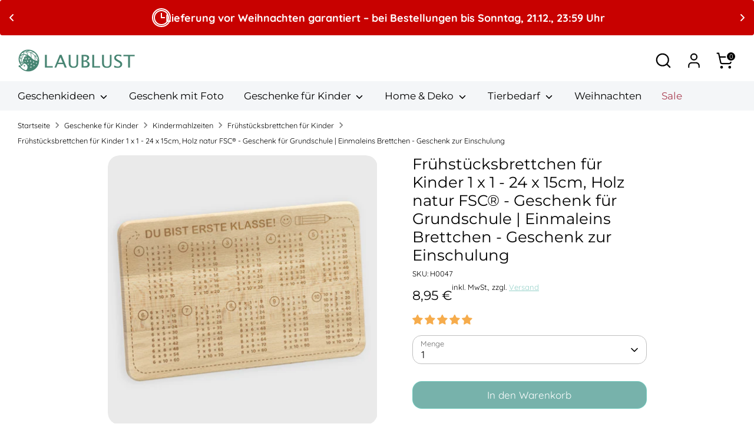

--- FILE ---
content_type: text/css
request_url: https://coupon-x.premio.io/assets/css/coupon-front.css
body_size: 10191
content:
.tab-box .clear,
.tab-box,
.tab-box .tab-box-wrap,
.tab-box.tab-front-box.couponx-floating-bar .tab-box-content .couponcode-container {
    clear: both;
    visibility: visible;
    width: auto;
    height: auto;
    overflow: unset;
}
.clear:after,
.clear:before,
.tab-box .tab-box-wrap:after,
.tab-box .tab-box-wrap:before,
.tab-box.tab-front-box.couponx-floating-bar .tab-box-content .couponcode-container:after,
.tab-box.tab-front-box.couponx-floating-bar .tab-box-content .couponcode-container:before,
.tab-box:after,
.tab-box:before {
    content: " ";
    display: table;
}
.clear:after,
.tab-box .tab-box-wrap:after,
.tab-box.tab-front-box.couponx-floating-bar .tab-box-content .couponcode-container:after,
.tab-box:after {
    clear: both;
}
.smooth,
.tab-box .tab-icon img.custom-tab-img,
.tab-box .tab-icon svg,
.tab-box.tab-front-box .tab-box-content a.coupon-tab-close,
.tab-text {
    transition: all ease-in-out 0.3s;
}
.tab-box {
    position: absolute;
}
.tab-box.tab-front-box {
    position: fixed;
    display: none;
    z-index: 9999;
    overflow-wrap: anywhere;
}
@media only screen and (max-width: 600px) {
    .tab-box.tab-front-box {
        min-width: calc(100% - 40px);
    }
}
.tab-box.tab-front-box.couponapp-open-click-hover .tab-box-content {
    display: none;
    opacity: 0;
}
.tab-box.tab-front-box.couponapp-open-click-hover:hover .tab-box-content {
    display: block;
}
.tab-box.tab-front-box .tab-icon {
    pointer-events: all;
}
.tab-box.tab-front-box:not(.couonapp-active) {
    pointer-events: none;
}
.tab-box.tab-front-box:not(.couonapp-active) .tab-box-content {
    opacity: 0;
    visibility: hidden;
    transform: translateY(-20px);
}
.tab-box.tab-front-box.couonapp-active {
    pointer-events: all;
    z-index: 999999;
}
.tab-box.tab-front-box.couonapp-active .tab-box-wrap .tab-text {
    opacity: 0;
    visibility: hidden;
}
.tab-box.tab-front-box.couonapp-active .tab-icon-svg {
    opacity: 0;
    visibility: hidden;
    transform: rotate(-180deg);
}
.tab-box.tab-front-box.couonapp-active svg.tab-icon-close {
    opacity: 1;
    visibility: visible;
    transform: rotate(-180deg);
}
.tab-box.tab-front-box.couonapp-active.couponapp-style-2 .tab-box-couponcode-content {
    display: none;
    opacity: 0;
    visibility: hidden;
    pointer-events: none;
}
.tab-box.tab-front-box.couonapp-active.couponapp-style-2.couponapp-email-coupon-code-show .tab-box-couponcode-content {
    display: block;
    visibility: visible;
    opacity: 1;
    pointer-events: all;
}

.tab-box.tab-front-box.couonapp-active.couponapp-email-coupon-code-show .tab-box-content{
	transition: unset;
	opacity: 1;
}
.tab-box.tab-front-box.couonapp-active.couponapp-style-2.couponapp-email-coupon-code-show .tab-box-email-content {
    /*
	display: none;
    opacity: 0;
    visibility: hidden;
    pointer-events: none;
	*/
}
.tab-box.tab-front-box svg.tab-icon-close {
    opacity: 0;
    visibility: hidden;
    padding: 5px;
}
.tab-box.tab-front-box .tab-box-content {
    position: relative;
    opacity: 1;
    visibility: visible;
    transform: translateY(0);
    transition: all ease-in-out 0.3s;
}
.tab-box.tab-front-box .tab-box-content a.coupon-tab-close {
    width: 16px;
    height: 16px;
    line-height: 16px;
    position: absolute;
    top: 6px;
    right: 6px;
    z-index: 1;
    opacity: 0.75;
}
.tab-box.tab-front-box .tab-box-content a.coupon-tab-close:active,
.tab-box.tab-front-box .tab-box-content a.coupon-tab-close:hover {
    transform: rotate(-180deg);
}
.tab-box.tab-front-box .coupon-code-style {
    display: none;
}
.tab-box.tab-front-box .coupon-email-style .coupon-code-email-text {
    max-width: 140px;
    margin-right: 20px;
}
.tab-box.tab-front-box .coupon-email-style .coupon-code-email-text input {
    min-width: 140px;
    padding: 11px 16px;
    margin: 0;
    border: 1px dashed #aeaeae;
}
.tab-box.tab-front-box .coupon-code-style,
.tab-box.tab-front-box .coupon-email-style {
    text-align: center;
}
.tab-box.tab-front-box .coupon-code-style > button,
.tab-box.tab-front-box .coupon-code-style > p,
.tab-box.tab-front-box .coupon-email-style > button,
.tab-box.tab-front-box .coupon-email-style > p {
    display: inline-block;
    vertical-align: middle;
}
.tab-box.tab-front-box form.tab-box-front-0 {
    width: 100%;
    margin: 0;
	position: relative;
    display: flex;
    flex-direction: column;
    gap: 8px;
}
.tab-box.tab-front-box form.tab-box-front-0 .couponx-form-fields {
    display: flex;
    flex-direction: column;
    gap: 8px;
}
.tab-box.tab-front-box form.tab-box-front-0 .form-wrap {
    align-items: start;
}
.tab-box.tab-front-box form.tab-box-front-0 .form-wrap .coupon-code-text {
    font-size: 14px;
}
.formappownerpopup .tab-box.tab-front-box button.coupon_upgradenow,
.tab-box.tab-front-box .formappownerpopup button.coupon_upgradenow,
.tab-box.tab-front-box button.btn {    
    font-size: 14px;
    text-transform: none;
    letter-spacing: 0;
    line-height: 40px;
    padding: 0 25px;
}
@media only screen and (max-width: 1000px) {
    .tab-box.tab-front-box.couponx-floating-bar.tab-box.couponapp-style-2 .tab-box-couponcode-content .form-wrap {
        max-width: 480px;
        margin: 0 auto;
    }
}
.tab-box.tab-front-box.couponx-floating-bar:not(.couonapp-active) .tab-box-content {
    transform: translateY(50px);
}
.tab-box.tab-front-box.couponx-floating-bar .tab-box-content {
    width: 100%;
    padding: 30px 0;
    position: fixed !important;
    left: 0;
    right: 0;
    bottom: 0;
    border-radius: 0;
    margin: 0;
}
@media only screen and (max-width: 480px) {
    .tab-box.tab-front-box.couponx-floating-bar .tab-box-content {
        padding: 25px 0;
    }
}
.tab-box.tab-front-box.couponx-floating-bar .tab-box-content a.coupon-tab-close {
    top: 12px;
    right: 12px;
}
.tab-box.tab-front-box.couponx-floating-bar .tab-box-content a.coupon-tab-close svg {
    width: 16px;
    height: 16px;
}
.tab-box.tab-front-box.couponx-floating-bar .tab-box-content .couponcode-container {
    max-width: 1250px;
    padding-left: 15px;
    padding-right: 15px;
    margin: 0 auto;
    display: flex;
    align-items: center;
	gap: 10px;
}
@media only screen and (max-width: 1000px) {
    .tab-box.tab-front-box.couponx-floating-bar .tab-box-content .couponcode-container {
        padding-left: 20px;
        padding-right: 20px;
    }
}
@media only screen and (max-width: 830px) {
    .tab-box.tab-front-box.couponx-floating-bar .tab-box-content .couponcode-container {
        display: block;
    }
	.tab-box.tab-front-box.couponx-floating-bar .tab-box-content .couponcode-container .couponx-right {
        width: 100%;
    }
}
.tab-box.tab-front-box.couponx-floating-bar .tab-box-content .couponcode-container .countdown-timer_on > div:first-child {
    display: inline-block;
    vertical-align: top;
    width: auto;
}
.tab-box.tab-front-box.couponx-floating-bar .tab-box-content .couponcode-container .countdown-timer_on .count-down-timer-box {
    width: 31%;
    display: inline-block;
	/*max-width: 60%;
    padding: 15px 45px;*/
    margin: 0 15px;
}
.tab-box.tab-front-box.couponx-floating-bar .tab-box-content .couponcode-container .countdown-timer_on .count-down-timer-box .counter-timer label {
    margin: 6px 0;
}
.tab-box.tab-front-box .tab-box-content.tab-box-couponcode-claim .couponx-coupon-form-wrap,
.tab-box.tab-front-box .tab-box-content.tab-box-couponcode-claim .coupon-button.copy-to-clipboard.coupon-large-button,
.tab-box.tab-front-box.couponx-floating-bar .tab-box-content.tab-box-couponcode-claim .couponx-right .couponx-coupon-form-wrap {
    display: none;
}
.tab-box.tab-front-box.couponx-floating-bar .tab-box-content.tab-box-couponcode-claim.has-image .couponcode-container .couponx-left {
    justify-content: flex-start;
}

.tab-box.couponx-floating-bar .couponx-left .couponx-left-inner {
    /*width: 100%;*/
	flex: 1;
}

.tab-box.tab-front-box:not(.couponx-floating-bar) .tab-box-content .couponx-preview {
    display: flex;
    flex-direction: column;
    align-items: center;
    gap: 16px;
}
.tab-box.tab-front-box.couponx-floating-bar .tab-box-content.tab-box-couponcode-claim.has-image .couponx-preview h4 {
    margin-bottom: 0;
}
.tab-box-content .couponx-preview span.button.btn p,
.tab-box-content .couponx-preview h4 p{
	font-size: unset;
    line-height: normal;
	margin: unset;
	word-break: initial;
}
.tab-box-content .couponx-preview span.button.btn p{
	line-height: 32px;
}


@media only screen and (max-width: 1000px) {
    .tab-box.tab-front-box.couponx-floating-bar .tab-box-content .couponcode-container .countdown-timer_on {
        text-align: left;
    }
}
@media only screen and (max-width: 768px) {
    .tab-box.tab-front-box.couponx-floating-bar .tab-box-content .couponcode-container .countdown-timer_on {
        text-align: center;
    }
}
@media only screen and (min-width: 1001px) {
    .tab-box.tab-front-box.couponx-floating-bar .tab-box-content .couponcode-container .couponx-left {
        float: left;
        text-align: left;
        width: 68%;
		display: flex;
		justify-content: space-evenly;
		align-items: center;
		gap: 10px;
    }       
    .tab-box.tab-front-box.couponx-floating-bar .tab-box-content .couponcode-container .couponx-left h4 {
        margin: 0 0px 10px;
    }
}
@media only screen and (max-width: 1000px) {
    .tab-box.tab-front-box.couponx-floating-bar .tab-box-content .couponcode-container .couponx-left {
        width: 60%;
        margin-bottom: 10px;
    }
    .tab-box.tab-front-box.couponx-floating-bar .tab-box-content .couponcode-container .couponx-left .count-down-timer-box {
        margin-top: 10px;
    }
}
@media only screen and (max-width: 768px) {
    .tab-box.tab-front-box.couponx-floating-bar .tab-box-content .couponcode-container .couponx-left {
        width: 100%;
        float: none;
    }
}
@media only screen and (min-width: 1001px) {
    .tab-box.tab-front-box.couponx-floating-bar .tab-box-content .couponcode-container .couponx-right {
        position: relative;
        padding: 6px 0 0 0;
        float: right;
        width: 30%;
    }
}
@media only screen and (max-width: 1000px) {
    /*.tab-box.tab-front-box.couponx-floating-bar .tab-box-content .couponcode-container .couponx-right {
        width: 39%;
    }*/
}
@media only screen and (max-width: 768px) {
    .tab-box.tab-front-box.couponx-floating-bar .tab-box-content .couponcode-container .couponx-right {
        width: 100%;
        float: none;
    }
}
@media only screen and (min-width: 1001px) {
    .tab-box.tab-front-box.couponx-floating-bar .tab-box-content .couponcode-container .couponx-right .coupon-code-email-text {
        width: 100%;
    }
}
.tab-box.tab-front-box.couponx-floating-bar .tab-box-content .couponcode-container .couponx-right .coupon-code-link {
    width: auto;
    height: 48px;
    font-size: 17px;
    letter-spacing: 1px;
    line-height: 48px;
    padding: 0 35px;
    border-radius: 4px;
}
.tab-box.tab-front-box.couponx-floating-bar .tab-box-content .couponcode-container h4 {
    font-size: 20px;
    color: #1e1e1e;
    margin-bottom: 3px;
}
.tab-box.tab-front-box.couponx-floating-bar .tab-box-content .couponcode-container .coupon-description {
    font-size: 16px;
    color: #727272;
}
@media only screen and (max-width: 800px) {
    .tab-box.tab-front-box.couponx-floating-bar .tab-box-content .couponcode-container h4 {
        font-size: 20px;
    }
}
@media only screen and (max-width: 480px) {
    .tab-box.tab-front-box.couponx-floating-bar .tab-box-content .couponcode-container h4 {
        font-size: 17px;}
		
	.tab-box.tab-front-box.couponx-floating-bar .tab-box-content .couponcode-container .countdown-timer_on .count-down-timer-box {padding: 15px 20px;}
	
	.tab-box.tab-front-box.couponx-floating-bar .tab-box-content .couponcode-container .coupon-description {
        font-size: 15px;}
	.couponx-floating-bar .count-down-timer-box,
    .couponx-floating-bar .show_countdown_timer_box {
        line-height: 40px;
    }
}

/*@media only screen and (max-width: 480px) {}*/
.tab-box.tab-front-box.couponx-floating-bar .tab-box-content .couponcode-container .form-wrap {
    /*margin: 0;*/
}
.tab-box.tab-front-box.couponx-floating-bar .tab-box-content .couponcode-container a.coupon-tab-close {
    width: 20px;
    height: 20px;
    top: calc(50% - 7px);
    right: 0;
}
@media only screen and (max-width: 1000px) {
    .tab-box.tab-front-box.couponx-floating-bar .tab-box-content .couponcode-container a.coupon-tab-close {
        top: 20px;
        right: 20px;
    }
}
.tab-box.tab-front-box.couponx-floating-bar .tab-box-content .couponcode-container a.coupon-tab-close svg {
    width: 20px;
    height: 20px;
}
.tab-box.tab-front-box.couponx-floating-bar.couonapp-active > .tab-box-wrap {
    display: none;
}
.tab-box.tab-front-box.couponx-floating-bar-top .tab-box-content {
    top: 0;
    bottom: auto;
}
.tab-box.tab-front-box.couponx-lightbox-popup .couponx-popup-box .tab-box-content {
    position: fixed;
    top: 50%;
    left: 50%;
    margin: 0;
    transform: translate(-50%, -50%);
    z-index: 99;
}
@media only screen and (min-width: 800px) {
    .tab-box.tab-front-box.couponx-lightbox-popup .couponx-popup-box .tab-box-content {
        width: 560px;
        padding: 50px 30px;
        border-radius: 16px;
    }
}
@media only screen and (max-width: 600px) {
    .tab-box.tab-front-box.couponx-lightbox-popup .couponx-popup-box .tab-box-content {
        width: 100%;
        max-width: calc(100% - 30px);
        padding: 30px 20px;
    }
}
@media only screen and (min-width: 800px) {
    .tab-box.tab-front-box.couponx-lightbox-popup .couponx-popup-box .tab-box-content h4 {
        font-size: 28px;
        margin-bottom: 30px;
    }
}
@media only screen and (min-width: 800px) {
    .tab-box.tab-front-box.couponx-lightbox-popup .couponx-popup-box .tab-box-content .form-wrap {
        margin-bottom: 20px;
    }
}
.tab-box.tab-front-box.couponx-lightbox-popup .couponx-popup-box .tab-box-content .coupon-code-email-text {
    width: 100%;
}
@media only screen and (min-width: 800px) {
    .tab-box.tab-front-box.couponx-lightbox-popup .couponx-popup-box .tab-box-content .coupon-code-link {
        font-size: 17px;
        height: auto;
        line-height: 52px;
        padding: 0 40px;
        border-radius: 4px;
    }
}
.tab-box.tab-front-box.couponx-lightbox-popup .couponx-popup-box .coupon-description {
    font-size: 15px;
    margin-top: 20px;
}
.tab-box.tab-front-box.couponx-lightbox-popup .couponx-popup-box .couponx-popup-overlay {
    transition: background-color ease-in-out 0.3s;
}
.tab-box.tab-front-box.couponx-lightbox-popup.couonapp-active .couponx-popup-overlay {
    background-color: rgba(0, 0, 0, 0.5);
    width: 100%;
    height: 100%;
    position: fixed;
	display: block;
    top: 0;
    right: 0;
    left: 0;
    bottom: 0;
}
.tab-box.tab-front-box.couponx-lightbox-popup.couonapp-active .tab-box-content {
    transform: translate(-50%, -50%);
}
.tab-box.tab-front-box.couponx-lightbox-popup.couonapp-active > .tab-box-wrap {
    display: none;
}
.tab-box.tab-front-box.couponx-lightbox-popup .tab-box-content.tab-box-email-content .coupon-button.coupon-email-button {
    width: auto;
}
.tab-box.tab-front-box.couponx-lightbox-popup a.coupon-tab-close {
    width: 16px;
    height: 16px;
}
@media only screen and (min-width: 1000px) {
    .tab-box.tab-front-box.couponx-lightbox-popup a.coupon-tab-close {
        top: 20px;
        right: 20px;
    }
}
.tab-box.tab-front-box.couponx-lightbox-popup a.coupon-tab-close svg {
    width: 16px;
    height: 16px;
}
.tab-box.couponapp-position-left {
    left: 20px;
    bottom: 20px;
}
.tab-box.couponapp-position-left .tab-text {
    float: right;
    margin: 2px 0 0 15px;
}
.tab-box.couponapp-position-left .tab-text:after {
    left: -19px;
    border-right-color: #d4d4d4;
    border-left-color: transparent;
}
.tab-box.couponapp-position-left .tab-icon {
    float: left;
}
.tab-box.couponapp-position-left .tab-box-wrap {
    display: flex;
    flex-wrap: wrap;
    align-items: center;
    flex-direction: row-reverse;
    justify-content: flex-end;
}
.tab-box.couponapp-position-right {
    right: 20px;
    bottom: 20px;
}
/*
@media screen and (max-width: 480px) {
    .tab-box.couponapp-position-right {
        right: 0 !important;
    }
}
*/
.tab-box.couponapp-position-right .tab-text {
    float: left;
    margin: 2px 15px 0 0;
}
@media screen and (max-width: 400px) {
    .tab-box.couponapp-position-right .tab-text {
        float: left;
        margin-right: 0px !important;
    }
    .tab-icon {
        margin-left: 15px !important;
        margin-top: 15px !important;
    }
}
.tab-box.couponapp-position-right .tab-text:after {
    right: -19px;
    border-left-color: #d4d4d4;
    border-right-color: transparent;
}
.tab-box.couponapp-position-right .tab-icon {
    float: right;
}
.tab-box.couponapp-position-right .tab-box-wrap {
    display: flex;
    flex-wrap: wrap;
    align-items: center;
    justify-content: flex-end;
}
.couponx-form-fields,
.tab-box .tab-icon {
    position: relative;
}
.tab-box .tab-icon img.custom-tab-img,
.tab-box .tab-icon svg {
    position: absolute;
    top: calc(50% - 16px);
    left: calc(50% - 16px);
}
.tab-box:not(.couponapp-tab-shape-hexagon) .tab-icon {
    box-shadow: 0 2px 5px rgba(52, 52, 52, 0.15);
}
.tab-box.couponapp-tab-shape-circle .tab-icon {
    border-radius: 60%;
}
.tab-box.couponapp-tab-shape-square .tab-icon {
    border-radius: 2px;
}
.tab-box.couponapp-tab-shape-leaf .tab-icon {
    border-radius: 2px 50%;
}
.tab-box.couponapp-tab-shape-hexagon .tab-icon {
    height: 29px;
    line-height: 29px;
    padding: 0 9px;
    position: relative;
    z-index: 0;
}
.tab-box.couponapp-tab-shape-hexagon .tab-icon .after,
.tab-box.couponapp-tab-shape-hexagon .tab-icon .before {
    background-color: #ffc700;
    position: absolute;
    left: 0;
    width: 100%;
    height: 100%;
    z-index: -1;
}
.tab-box.couponapp-tab-shape-hexagon .tab-icon .before {
    transform: rotate(60deg);
}
.tab-box.couponapp-tab-shape-hexagon .tab-icon .after {
    transform: rotate(-60deg);
}
.tab-box-content.couponapp-email-code-option .form-wrap,
.tab-box.couponapp-style-1 .tab-box-couponcode-content .form-wrap,
.tab-box.couponapp-style-2 .tab-box-couponcode-content .form-wrap {
    width: 100%;
    /*height: 44px;*/
    background: #fff;
    padding: 4px;
    border-radius: 5px;
    border: 1px dashed #605dec;
    position: relative;
    display: flex;
    align-items: center;
    justify-content: end;
}
.tab-box-content.couponapp-email-code-option .form-wrap .vector,
.tab-box.couponapp-style-1 .tab-box-couponcode-content .form-wrap .vector,
.tab-box.couponapp-style-2 .tab-box-couponcode-content .form-wrap .vector {
    width: 12px;
    height: 12px;
    position: absolute;
    left: 10px;
    top: -7px;
    display: block;
}
.tab-box-content.couponapp-email-code-option .form-wrap .coupon-code-text,
.tab-box.couponapp-style-1 .tab-box-couponcode-content .form-wrap .coupon-code-text,
.tab-box.couponapp-style-2 .tab-box-couponcode-content .form-wrap .coupon-code-text {
    color: #a7a8cd;
    line-height: 32px;
    padding: 0 5px;
    border: 0;
    text-align: left;
    font-size: 16px;
    letter-spacing: 1px;
    float: left;
    width: auto;
	margin-right: auto;
}
.tab-box .tab-box-content.tab-box-couponcode-content .form-wrap.couponx-large-btn .coupon-code-text{
	width: 100%;
}
.tab-front-box .coupon-button.coupon-large-button,
.tab-box-content.tab-box-email-content .button.coupon-button,
.tab-box-content.couponapp-email-code-option .form-wrap .button.coupon-button,
.tab-box.couponapp-style-1 .tab-box-couponcode-content .form-wrap .button.coupon-button,
.tab-box.couponapp-style-2 .tab-box-couponcode-content .form-wrap .button.coupon-button {
    width: auto !important;
    min-width: auto !important;        
    min-height: 32px;
    font-size: 14px;
    letter-spacing: 0.5px;
    font-weight: 600;
    line-height: 32px;
	height: auto;
    padding: 0 16px;
    float: right;
    border: 0;
    align-items: unset;
    box-shadow: none;
	--border-offset: 0;
    --border-opacity: unset;
}

.tab-box-content.couponapp-email-code-option.has-image.left .form-wrap .button.coupon-button,
.tab-box-content.couponapp-email-code-option.has-image.right .form-wrap .button.coupon-button {
    padding: 0 10px;
    position: absolute;
    right: 0;
    z-index: 1;
}
.tab-box-content.couponapp-email-code-option.has-image.left .coupon_appear,
.tab-box-content.couponapp-email-code-option.has-image.right .coupon_appear {
    position: relative;
}

.tab-box.tab-front-box.couponx-floating-bar .tab-box-content .couponcode-container .form-wrap.couponx-large-email-btn,
.tab-box.tab-front-box.couponx-floating-bar .tab-box-content .couponcode-container .form-wrap.couponx-large-btn{
	margin: 0 0 15px 0;
}
.tab-box.tab-front-box .tab-box-email-content .coupon-button,
.tab-box.tab-front-box .tab-box-couponcode-content .coupon-button.coupon-large-button{
	width: auto;
    min-width: 140px !important;
    height: 40px;
    max-height: 40px;
    font-size: 16px;
    font-weight: 500;
    padding: 0 40px;
    margin: 0 auto;
    line-height: 40px !important;
    float: none;
    border-radius: 20px;
}

.tab-box-content.tab-box-couponcode-content .coupon-button.coupon-large-button,
.couponapp-code-option .button.coupon-button.coupon-large-button,
.tab-box.tab-front-box .tab-box-email-content .coupon-button.coupon-large-button{
	width: 100% !important;
}
.tab-text {
    background-color: #d4d4d4;
    min-width: 50px;
    font-size: 16px;
    line-height: 46px;
    font-weight: 500;
    padding: 0 20px;
    position: relative;
    border-radius: 12px;
    box-shadow: 0 2px 5px rgba(52, 52, 52, 0.15);
}
.tab-text:after {
    width: 0;
    right: 0;
    content: "";
    position: absolute;
    top: calc(50% - 10px);
    border: 10px solid;
    border-bottom-color: transparent;
    border-top-color: transparent;
}
.tab-icon {
    background-color: #ffc700;
    width: 50px;
    height: 50px;
    padding: 9px;
}
.tab-icon svg {
    width: 32px;
    height: 32px;
    fill: #605dec;
}
.tab-box-content {
    background-color: #e0e6ec;
    text-align: center;
    padding: 16px;
}
.tab-box:not(.couponx-floating-bar) .tab-box-content {
    border-radius: 12px;
    padding: 20px 16px;
}
.tab-box-content .form-wrap {
    display: flex;
    align-items: center;
    justify-content: center;
}
.tab-box-content .form-wrap input {
    text-align: center;
    border-radius: 4px;
    width: 100%;
    height: 40px;
    line-height: 40px;
    min-height: auto;
}
.tab-box-content .form-wrap input[type="text"] {
    background: #fff;
    border: 0px dashed #aeaeae;
    border-radius: 4px;
}
.tab-box-content .form-wrap .button.coupon-button {
    border-radius: 4px;
    margin: 0;
}
.tab-box-content h4 {
    font-size: 24px;
    font-weight: 400;
    margin: 0;
	word-wrap: initial;
}
.tab-box-content .couponx-preview-floating-bar h4 {
    font-size: 20px;
}
@media only screen and (max-width: 800px) {
    .tab-box-content h4 {
        font-size: 20px;
    }
}
@media only screen and (max-width: 480px) {
    .tab-box-content h4 {
        font-size: 17px;
    }
}
.tab-box-content p {
    margin: 0;
	line-height:normal;
}
.tab-box-content button.button p,
.tab-box-content .coupon-email-button p {
	line-height:unset;
}
.tab-box-content .form-wrap .coupon-code-text {
    background: #fff;
    /*border: 1px dashed #aeaeae;*/
    border-radius: 4px;
    padding: 0 4px;
}
@keyframes flash {
    0%,
    15%,
    35%,
    50%,
    65%,
    85%,
    to {
        opacity: 1;
    }
    25%,
    75% {
        opacity: 0;
    }
}
@keyframes shakeY {
    0%,
    to {
        transform: translateZ(0);
    }
    10%,
    40%,
    60%,
    90% {
        transform: translate3d(0, -12px, 0);
    }
    20%,
    30%,
    50%,
    70%,
    80% {
        transform: translate3d(0, 0, 0);
    }
}
@keyframes swing {
    20% {
        transform: rotate(15deg);
    }
    40% {
        transform: rotate(-10deg);
    }
    60% {
        transform: rotate(5deg);
    }
    80% {
        transform: rotate(-5deg);
    }
    to {
        transform: rotate(0);
    }
}
@keyframes tada {
    0% {
        transform: scaleX(1);
    }
    10%,
    20% {
        transform: scale3d(0.9, 0.9, 0.9) rotate(-3deg);
    }
    30%,
    50%,
    70%,
    90% {
        transform: scale3d(1.1, 1.1, 1.1) rotate(3deg);
    }
    40%,
    60%,
    80% {
        transform: scale3d(1.1, 1.1, 1.1) rotate(-3deg);
    }
    to {
        transform: scaleX(1);
    }
}
@keyframes heartBeat {
    0% {
        transform: scale(1);
    }
    14% {
        transform: scale(1.3);
    }
    28% {
        transform: scale(1);
    }
    42% {
        transform: scale(1.3);
    }
    70% {
        transform: scale(1);
    }
}
@keyframes wobble {
    0% {
        transform: translateZ(0);
    }
    15% {
        transform: translate3d(-25%, 0, 0) rotate(-5deg);
    }
    30% {
        transform: translate3d(20%, 0, 0) rotate(3deg);
    }
    45% {
        transform: translate3d(-15%, 0, 0) rotate(-3deg);
    }
    60% {
        transform: translate3d(10%, 0, 0) rotate(2deg);
    }
    75% {
        transform: translate3d(-5%, 0, 0) rotate(-1deg);
    }
    to {
        transform: translateZ(0);
    }
}
.couponapp-flash-animation .tab-icon {
    animation-name: flash;
    animation-duration: 3s;
    animation-iteration-count: infinite;
}
.couponapp-shake-animation .tab-icon {
    animation-name: shakeY;
    animation-duration: 2s;
    animation-iteration-count: infinite;
}
.couponapp-swing-animation .tab-icon {
    animation-name: swing;
    animation-duration: 2s;
    animation-iteration-count: infinite;
    transform-origin: top center;
}
.couponapp-tada-animation .tab-icon {
    animation-name: tada;
    animation-duration: 2s;
    animation-iteration-count: infinite;
}
.couponapp-heartbeat-animation .tab-icon {
    animation-name: heartBeat;
    animation-duration: 1.33s;
    animation-iteration-count: infinite;
}
.couponapp-wobble-animation .tab-icon {
    animation-name: wobble;
    animation-duration: 2s;
    animation-iteration-count: infinite;
}
img.custom-tab-img {
    max-width: 32px;
    max-height: 32px;
    vertical-align: middle;
}
.btn,
.formappownerpopup .coupon_upgradenow {
    outline: 0 !important;
    -webkit-appearance: none;
}
.coupon-code-text {
    position: relative;
}
.coupon-code-text span.label-tooltip {
    width: auto;
    height: auto;
}
.coupon-code-text span.label-tooltip.tooltip-show:after {
    text-align: center;
    content: "" attr(data-title) "";
    font-size: 11px;
    position: absolute;
    top: -5px;
    left: 0;
    right: 0;
    transform: translate(0, calc(-100% - 6px));
    padding: 0 12px;
    line-height: 23px;
    height: auto;
    white-space: nowrap;
    background-color: #333;
    color: #fff;
    box-shadow: 0 2px 4px rgba(0, 0, 0, 0.15);
    border-radius: 6px;
    opacity: 1;
}
.coupon-code-text span.label-tooltip.tooltip-show:before {
    content: "";
    position: absolute;
    top: -12px;
    left: calc(50% - 5px);
    height: 10px;
    width: 10px;
    border-width: 8px 5px 0;
    border-style: solid;
    border-color: #333 transparent transparent;
}
.tab-box-content .couponx-coupon-claim-form-wrap{
	padding: 2px 4px;
}
.tab-box-content.couponapp-email-code-option .form-wrap .coupon-code-email-text,
.tab-box-content.couponapp-email-code-option .form-wrap .coupon-code-text,
.tab-box-content.couponapp-email-code-option .form-wrap .button.coupon-button,
.tab-box-content.couponapp-email-code-option .form-wrap .button.coupon-email-button,
.tab-box-content.couponapp-email-option .form-wrap .coupon-code-email-text,
.tab-box-content.couponapp-email-option .form-wrap .coupon-code-text,
.tab-box-content.couponapp-email-option .form-wrap .button.coupon-button,
.tab-box-content.couponapp-email-option .form-wrap button.coupon-email-button,
.tab-box-content.tab-box-couponcode-content .form-wrap .coupon-code-email-text,
.tab-box-content.tab-box-couponcode-content .form-wrap .coupon-code-text,
.tab-box-content.tab-box-couponcode-content .form-wrap .button.coupon-button:not(.coupon-code-link),
.tab-box-content.tab-box-couponcode-content .form-wrap .button.coupon-email-button,
.tab-box-content.tab-box-email-content .form-wrap .coupon-code-email-text,
.tab-box-content.tab-box-email-content .form-wrap .coupon-code-text,
.tab-box-content.tab-box-email-content .form-wrap .button.coupon-button,
.tab-box-content.tab-box-email-content .form-wrap .button.coupon-email-button {
    width: 50%;
}
.tab-box-content.couponapp-email-code-option .email-content-checkbox,
.tab-box-content.couponapp-email-option .email-content-checkbox,
.tab-box-content.tab-box-couponcode-content .email-content-checkbox,
.tab-box-content.tab-box-email-content .email-content-checkbox {
    text-align: left;
}
.tab-box-content.tab-box-couponcode-content,
.tab-box-content.tab-box-email-content {
    width: 380px;
}
.tab-box-content.tab-box-email-content p.coupon-code-email-text {
    margin-right: 20px;
    padding: 0;
}
.coupon_owneroverlay {
    position: fixed;
    bottom: 20px;
    left: 8%;
    right: 0;
    z-index: 999999;
}
.coupon_owneroverlay:target {
    visibility: visible;
    opacity: 1;
}
.formappownerpopup {
    font-family: Poppins, Open Sans Hebrew;
    padding: 20px;
    background: #fff;
    border-radius: 15px;
    width: 400px;
    position: relative;
    transition: all 5s ease-in-out;
    box-shadow: rgba(0, 0, 0, 0.15) 0 0 20px 0;
    z-index: 99999;
    max-width: 400px;
}
.formappownerpopup .coupon_ownerpopupclose {
    width: 24px;
    height: 24px;
    line-height: 24px;
    font-size: 36px;
    color: #868f9a;
    text-align: center;
    position: absolute;
    top: 10px;
    right: 10px;
    text-decoration: none;
}
.formappownerpopup h2 {
    font-family: Poppins, Open Sans Hebrew;
    font-size: 13px;
    color: #868f9a;
    letter-spacing: 0.1em;
    text-transform: none;
    padding: 6px 10px 6px 8px;
    border: 1px solid #868f9a;
    border-radius: 5px;
    display: inline-block;
}
.formappownerpopup h2 span {
    margin-left: 6px;
}
.formappownerpopup .coupon_upgradenow {
    background-color: #ff6624;
    border-color: #ff6624;
    border-radius: 25px;
    padding: 10px 18px;
    font-family: Helvetica,Helvetica Neue,Arial,Lucida Grande,sans-serif;
    font-style: normal;
    font-weight: 700;
    text-transform: uppercase;
    letter-spacing: .08em;
    white-space: normal;
    font-size: 13px;
    text-decoration: none;
    color: #fff;
    
}
.formappownerpopup .coupon_upgradenow:active,
.formappownerpopup .coupon_upgradenow:hover {
    background-color: #606060;
    border-color: #606060;
}
.formappownerpopup .coupon_content p {
    font-size: 14px;
    color: #868b8e;
    margin-bottom: 10px;
}
.formappownerpopup .coupon_reskmoreevents {
    font-size: 14px;
    color: #868b8e;
    margin-bottom: 8px;
}
.formappownerpopup .coupon_content h4 {
    font-family: Poppins, Open Sans Hebrew;
    font-size: 20px;
    color: #3a3a3a;
}
.coupon_ownerwrapcontent span {
    color: #fff;
    padding: 0 5px;
    font-weight: 700;
    background-color: #f93737;
    background-image: linear-gradient(-45deg, rgba(255, 255, 255, 0.15) 25%, transparent 25%, transparent 50%, rgba(255, 255, 255, 0.15) 50%, rgba(255, 255, 255, 0.15) 75%, transparent 75%, transparent);
    animation: mseprogress-bar-stripes 2s linear infinite;
}
.coupon_content.coupon_reskmoreevents {
    display: none;
}
.coupon_ownerremind {
    margin-top: 15px;
    display: block;
}
.coupon_ownerremind a {
    text-decoration: none;
    background: #7473d8;
    color: #fff;
    padding: 10px;
    border-radius: 30px;
    line-height: 1;
    font-weight: 700;
    font-family: Poppins;
}
.coupon_ownerremind a.coupon_dontremind {
    background: #ff0047;
    margin-left: 5px;
}
@media only screen and (max-width: 480px) {
    .formappownerpopup {
        width: 90%;
        padding: 10px;
    }
    .formappownerpopup .coupon_reskmoreevents {
        font-size: 13px;
    }
    .tab-box-content.tab-box-couponcode-content,
    .tab-box-content.tab-box-email-content {
        width: 100%;
    }
}
span.coupon-pending-message {
    position: absolute;
    top: -8px;
    right: -8px;
    font-size: 11px;
    font-size: 11.5px;
    border-radius: 50%;
    background: #d00;
    color: #fff;
    width: 20px;
    height: 20px;
    text-align: center;
    line-height: 20px;
	overflow: hidden;
}
@media only screen and (max-width: 480px) {
    .tab-box-content.tab-box-couponcode-content,
    .tab-box-content.tab-box-email-content {
        width: 100%;
    }
}
.tab-box.tab-front-box.open-coupon-code.couonapp-active .tab-box-couponcode-content {
    position: relative;
    display: block !important;
    opacity: 1;
    visibility: visible;
    transform: translateY(0);
    transition: all ease-in-out 0.3s;
    pointer-events: unset;
}
.tab-box-email-content .form-wrap {
    background: #fff;
    border-radius: 5px;
    border: 1px solid #605dec;
    position: relative;
    display: block;
}
.tab-box-content.tab-box-email-content .form-wrap .coupon-code-email-text {
    float: left;
    margin-right: 0;
}
.tab-box-content.tab-box-email-content .form-wrap button.coupon-email-button {
    width: auto;
    min-width: auto;
    max-height: 34px;
    min-height: 34px;
    line-height: 34px;
    float: right;
    font-size: 16px;
    letter-spacing: 1px;
}

.tab-box-content.tab-box-email-content .form-wrap button.coupon-email-button:after {
    content: none !important;
}

.tab-box-content.tab-box-email-content .form-wrap button.coupon-email-button:before {
    content: none !important;
}
.tab-box-content .form-wrap input,
.tab-box-content .form-wrap input:focus {
    text-align: left;
    border: none;
    width: 100%;
    /*height: 34px;*/
    line-height: 34px;
    outline: 0;
    font-size: 16px;
    letter-spacing: 1px;
    padding: 10px 5px;
}
.tab-box.tab-front-box.couponx-lightbox-popup.couonapp-active .tab-box-content.tab-box-couponcode-content {
    position: fixed;
    display: block;
    visibility: visible;
    opacity: 1;
    pointer-events: all;
    transform: translate(-50%, -50%);
	transition: unset;
}
.tab-box.couponapp-style-1 .tab-box-couponcode-content .form-wrap .coupon-code-text {
    width: auto;
	margin-right: auto;
}
.tab-box-content .form-wrap button.coupon-button {
    z-index: 9999;
    /*position: absolute;*/
    right: 3px;
    float: none;
}
.tab-box.tab-front-box *,
.tab-box.tab-front-box :after,
.tab-box.tab-front-box :before {
    box-sizing: border-box;
    stroke: unset;
}
.formappownerpopup .tab-box.tab-front-box .coupon_upgradenow,
.tab-box.tab-front-box .btn,
.tab-box.tab-front-box .formappownerpopup .coupon_upgradenow {
    padding: 0 18px;
    line-height: 38px;
    border-radius: 4px;
}
.count-down-timer-box,
.show_countdown_timer_box {
    font-weight: 700;
    line-height: 40px;
    border-radius: 15px;
    margin-bottom: 10px;
    padding: 8px 0;
	text-align:center;
}
/*
@media only screen and (max-width: 420px) { 
}*/

.count-down-timer-box .counter-timer,
.show_countdown_timer_box .counter-timer {
    display: inline-block;
    vertical-align: top;
    font-weight: 400;
    margin: 0 3px;
}
.count-down-timer-box .counter-timer span,
.show_countdown_timer_box .counter-timer span {
    background-color: #403474;
	min-width: 26px;
    height: 40px;
    font-size: 22px;
    text-align: center;
    display: inline-flex;
    justify-content: center;
    border-radius: 6px;
    padding: 0 4px;
    position: relative;
    overflow: hidden;
    line-height: 40px !important;
}
@media only screen and (max-width: 480px) {
    .count-down-timer-box .counter-timer span,
    .show_countdown_timer_box .counter-timer span {
        min-width: 24px;
        height: 40px;
        font-size: 16px;
        line-height: 28px;
    }
	.tab-box.tab-front-box.couponx-floating-bar .tab-box-content .couponcode-container .couponx-left {
    /*display: flex;*/
    flex-wrap: wrap;}
	.tab-box.tab-front-box.couponx-floating-bar .tab-box-content .couponcode-container .countdown-timer_on > div:first-child {
    width: 100%;}
	.tab-box.tab-front-box.couponx-floating-bar .tab-box-content .couponcode-container .countdown-timer_on .count-down-timer-box {
    width: 100%;margin:0;}
}
.count-down-timer-box .counter-timer span:after,
/*.show_countdown_timer_box .counter-timer span:after {
    background-color: rgba(0, 0, 0, 0.05);
    position: absolute;
    top: 50%;
    left: 0;
    right: 0;
    bottom: 0;
    content: "";
}*/
.count-down-timer-box .counter-timer label,
.show_countdown_timer_box .counter-timer label { /*+++++++++++++++++++++++++++++++++++++++++++++++++++++++++++++++*/
    font-size: 13px;
    line-height:0;
    display: block;
    margin:14px 0 0 0 !important;
    text-align: center;
}
.couponx-preview-floating-bar .show_countdown_timer_box {
    line-height: 22px;
}
.couponx-preview-floating-bar .show_countdown_timer_box .counter-timer {
    margin: 0 0;
}
.couponx-preview-floating-bar .show_countdown_timer_box .counter-timer span {
    background-color: #fff;
    min-width: 20px;
    height: 20px;
    font-size: 14px;
    line-height: 20px;
    text-align: center;
    display: block;
    border-radius: 6px;
    padding: 0 0;
}
.couponx-preview-floating-bar .show_countdown_timer_box .counter-timer label {
    font-size: 8px;
}
.couponx-popup-box .count-down-timer-box .counter-timer span,
.couponx-popup-box .show_countdown_timer_box .counter-timer span {
    height: 40px;
    font-size: 24px;
    line-height: 70px;
}
.couponx-popup-box .count-down-timer-box,
.couponx-popup-box .show_countdown_timer_box {
    font-weight: 700;
    line-height: 40px;
}
.count-down-timer-box.lefttimer_coundown,
.count-down-timer-box.template_timer_updown_2{
	width: 100%;
}
.firstlead-popup-dialog {
    font-family: Poppins;
    position: fixed;
    top: 80px;
    left: 50%;
    -webkit-transform: translateX(-50%);
    -moz-transform: translateX(-50%);
    transform: translateX(-50%);
    z-index: 999999;
    width: 550px;
    background-color: #fff;
    padding-top: 10px;
    box-shadow: 0 10px 15px rgb(0 0 0 / 10%), 0 4px 6px rgb(0 0 0 / 5%);
}
.lead-popup-header {
    padding: 0 30px;
    text-align: center;
}
.lead-popup-header span {
    top: 0;
    text-align: center;
    font-weight: 700;
    font-family: Poppins;
    font-size: 20px;
    font-style: normal;
}
.lead-popup-header .dialog-close-tab {
    position: absolute;
    top: 10px;
    right: 10px;
    cursor: pointer;
    width: 15px;
    height: 15px;
    font-weight: 600;
}
.lead-popup-content {
    border: 0;
    padding: 12px 25px 1px 25px;
    text-align: center;
}
.lead-popup-content p {
    line-height: 1.5em;
    margin: 30px 0;
}
.lead-popup-footer {
    background-color: #f9fafb;
    padding: 10px 17px 20px 17px;
    text-align: center;
}
.lead-popup-footer .btn-blue.show-me-button {
    font-family: Poppins;
    border-radius: 3px;
    color: #fff;
    font-weight: 500;
    margin-right: 10px;
    background-color: #605dec;
    padding: 8px 20px;
    border: none;
}
.lead-popup-footer .btn-dark.upgrade-button {
    font-family: Poppins;
    border-radius: 3px;
    color: #fff;
    font-weight: 500;
    margin-right: 10px;
    background-color: #4b5c6b;
    padding: 8px 20px;
    border: none;
}
#popup-overlay-box {
    position: fixed;
    top: 0;
    left: 0;
    width: 100%;
    height: 100%;
    background-color: rgba(0, 0, 0, 0.3);
    z-index: 99999999999;
}
label.email-content-checkbox {
    display: block;
}
label.email-content-checkbox input[type="checkbox"],
label.email-content-checkbox p {
    display: inline-block;
}
label#email-content-checkbox {
    display: block;
}
label#email-content-checkbox input[type="checkbox"] {
    display: inline-block;
}
label#email-content-checkbox span p {
    display: inline-block;
}
.counter-timer {
    display: inline-block !important;
    align-items: center;
    margin: 0 4px;
    font-weight: 500;
	line-height:0;
}
.count-timer-box {
    display: inline-block !important;
    align-items: center;
    margin: 0 2px;
    font-size: 14px;
    font-weight: 500;
    border-radius: 8px;
    font-size: 23px;
    font-weight: 400;
	overflow:hidden;
}
.counter-timer span {
    width: 28px;
    height: 22px;
    text-align: center;
    border-radius: 6px;
    color: #fff;
    line-height: 22px;
    padding: 8px 10px;
    margin: 0 !important;
}
.tab-box.tab-front-box .count-timer-box span {
    background-color: unset !important;
}
.counter-timer label {
    display: block;
    margin-bottom: 0 !important;
    font-size: 11px !important;
}
.move-up-down {
    animation: MoveUpDown 1.2s linear;
    position: absolute;
    left: 0;
    top: 0;
    /*width: 35px !important;*/
    height: 40px !important;
    line-height: unset !important;
    padding: unset !important;
}
@keyframes MoveUpDown {
    0% {
        transform: translateY(-50%);
    }
    30% {
        transform: translateY(0);
    }
    70% {
        transform: translateY(0);
    }
    100% {
        transform: translateY(50%);
    }
}
.first-animation {
    width: auto;
    animation: zoom-in-zoom-out 1.5s ease;
}
@keyframes zoom-in-zoom-out {
    0% {
        transform: scale(0);
    }
    50% {
        transform: scale(1);
    }
    100% {
        transform: scale(0);
    }
}
div.countdown-bar {
    width: 0px;
    height: 6px;
    background-color: #ff006f;
    border-radius: 10px;
    margin: 0 auto 10px;
	border:0px;
}
div.countdown-bar div:nth-of-type(1) {
    width: 0;
    height: 6px;
    border-radius: 10px;
    /*border: 1px solid #403e4d;*/
    background: #3f3d4b;
}
.timer {
    margin: 0 5px !important;
    display: flex;
    text-align: center;
}
.timer-title {
    display: inline-block;
    width: 34%;
    text-align: left;
}
.timer-title h5 {
    color: #fff;
    width: fit-content;
    margin-left: 15px !important;
    font-size: 14px;
    font-weight: 700;
}
.has-image.right .timer-title h5,
.has-image.left .timer-title h5 {
	font-size: 12px;
}
.countdown-timer-block {
    display: inline-block;
    width: 66%;
    text-align: end;
    margin-top: 14px;
}
.countdown-timer-block span {
    color: #fff;
    margin-right: 20px;
    line-height: 24px;
    font-weight: 900;
    font-size: 17x;
}
.has-image.right .countdown-timer-block span,
.has-image.left .countdown-timer-block span {
	font-size: 17px;
}
.lefttimer_coundown {
    display: block;
    background: #052555;
    /*width: 100% !important;*/
    padding-bottom: 10px;
    border-radius: 32px;
    margin: 10px 0;
}

.countdown-bar div {
    display: block !important;
}
/*----------------------------*/
.timerupdown2_front{
	width:auto !important;
	margin:0 0!important;
}

.count-down-timer-box .counter-timer .timerupdown2_front span{
	width:auto !important;
	min-width:1px !important;
}

input[type="email"]:focus-visible {
    box-shadow: unset;
}

.email-content-checkbox p{
	font-size: 12px;
    font-weight: 300;
}

/*++++++++++++++++++++++++++++++++++++++++++New CSS 25-3-22 +++++++++++++++++++++++*/

/* Slide master Class*/
.tab-box .tab-front-box{}

/* Light box popup master Class*/
.couponx-lightbox-popup{}

/* Floting Bar master Class*/
.couponx-floating-bar{}
/*------------*/
/*------------------------------ Slide -*/
.tab-box .default_timer_template .counter-timer span{background-color:#403474; min-width: 40px !important;
box-shadow: 0 5px 10px -5px rgba(0, 0, 0, 0.5);}

/*.tab-box .template_timer_updown_2{background:unset;}*/
.tab-box .template_timer_updown_2 .count-timer-box{background-color:unset !important;}
.tab-box .template_timer_updown_2 .count-timer-box span{box-shadow: unset !important;
min-width: 1px !important; width:auto; background-color:unset;}
.tab-box .template_timer_updown_2 label{margin: 8px 0 7px 0 !important;}

/*----------------------------------Light box popup ----*/
.couponx-lightbox-popup .default_timer_template .counter-timer span{background-color:#403474; min-width: 40px !important;
box-shadow: 0 5px 10px -5px rgba(0, 0, 0, 0.5);}

/*.couponx-lightbox-popup .template_timer_updown_2{background:unset}*/
.couponx-lightbox-popup .template_timer_updown_2 .count-timer-box{background-color:unset !important;}
.couponx-lightbox-popup .template_timer_updown_2 .count-timer-box span{box-shadow:unset !important;
min-width: 1px !important; width:auto; background-color:unset;}
.couponx-lightbox-popup .template_timer_updown_2 label{margin: 8px 0 7px 0 !important;}

/*----------------------------------- Floting ----------*/
.couponx-floating-bar .default_timer_template .counter-timer span{background-color:#403474; min-width: 40px !important;
box-shadow: 0 5px 10px -5px rgba(0, 0, 0, 0.5);}

/*.couponx-floating-bar .template_timer_updown_2{background:unset;}*/
.couponx-floating-bar .template_timer_updown_2 .count-timer-box{background-color:unset !important;}
.couponx-floating-bar .template_timer_updown_2 .count-timer-box span{box-shadow: unset !important;
min-width: 1px !important; width:auto; background-color:unset;}
.couponx-floating-bar .template_timer_updown_2 label{margin: 8px 0 6px 0 !important;}

/*--------------------------------------------------------------*/

.email-content-checkbox label{display:flex; align-items:center;}
.email-content-checkbox label input{margin:0px; withd: unset;} 

/*justify-content: space-evenly; */

.couponx-lightbox-popup div.count-down-timer-box {
    margin-bottom: 30px;
}

.count-down-timer-box {
    margin-bottom: 15px;
}

.content_text p a {
    color: inherit;
    text-decoration: underline;
}

.content_text p a:hover,
.content_text p a:focus {
    opacity: unset;
}

.couponx-lightbox-popup .lefttimer_coundown {
    width: 70% !important;
    margin: 0 auto;
}

.tab-box.tab-front-box .coupon-description{
    font-size:13px;
    clear: both;
	letter-spacing: 0;
}

.tab-box.tab-front-box a.button.btn.btn-blue.coupon-button.show-button {    
     padding: 4px 18px;	
	width: 100%!important;
	/*min-width: 8rem;*/
    max-height: 32px;
    height: 32px;	
    min-height: 32px;
    font-size: 12px;
    letter-spacing: 1px;
    line-height: 32px;
    padding: 0 22px;
    border: 0;
    border-radius: 9999px;
	box-shadow: none;
}
.tab-box.tab-front-box a.button.btn.btn-blue.coupon-button.show-button p{
	line-height: unset;
}
.tab-box.tab-front-box .button:after,
.tab-box.tab-front-box .button:before{
	display: none;
}

/*18/03/2023 */

.tab-box.tab-front-box .tab-box-content.tab-box-couponcode-content .coupon-description,
.tab-box.tab-front-box .tab-box-content.tab-box-email-content .coupon-description{
	margin-bottom:20px;
}
.tab-box-content.tab-box-couponcode-content a.credit-link-label,
.tab-box-content.tab-box-email-content a.credit-link-label,
.tab-box.tab-front-box .tab-box-content.tab-box-couponcode-content a.credit-link-label,
.tab-box.tab-front-box .tab-box-content.tab-box-email-content a.credit-link-label{
	position: absolute;
    left: 30px;
    bottom: 10px;
    background: rgba(0, 0, 0, 0.25);
    backdrop-filter: blur(15.7966px);
    border-radius: 30px;
    padding: 5px 15px;
    font-size: 9px;
    color: #ffffff;
	text-decoration-line:none;
}



@media only screen and (max-width:767px) {
.tab-box.tab-front-box.couponx-floating-bar .tab-box-content.tab-box-couponcode-content .couponcode-container .couponx-right{
   margin-bottom:20px;
}}

.tab-box.tab-front-box.couponapp-style-2.couponapp-email-coupon-code-show .tab-box-couponcode-content.has-image,
.tab-box.tab-front-box .tab-box-content.has-image {
  display: -webkit-box;
  display: -ms-flexbox;
  display: flex;
  padding: 15px !important;
}

.tab-box.tab-front-box .tab-box-couponcode-content.has-image{
	display: -webkit-box;
	display: -ms-flexbox;
	display: flex !important;
}
.tab-box.tab-front-box.couponapp-style-2 .tab-box-email-content.has-image,
.tab-box.tab-front-box.couponapp-style-2 .tab-box-couponcode-content.has-image,
.tab-box.tab-front-box.couponapp-style-1 .tab-box-couponcode-content.has-image,
.tab-box.tab-front-box.couponapp-style-5 .tab-box-email-content.has-image,
.tab-box.tab-front-box.couponapp-style-5 .tab-box-couponcode-content.has-image,
.tab-box.tab-front-box.couponapp-style-4 .tab-box-couponcode-content.has-image,
.tab-box.tab-front-box.couponx-lightbox-popup .tab-box-content.tab-box-couponcode-content.has-image{
	display: -webkit-box;
	display: -ms-flexbox;
	display: flex;
}
.tab-front-box .tab-box-content.has-image .img-preview {
  display: block;
  -webkit-box-flex: 0;
      -ms-flex: 0 0 100px;
          flex: 0 0 100px;
}
.tab-front-box .tab-box-content.has-image .img-preview img {
  width: 100%;
  height: 100%;
  -o-object-fit: cover;
     object-fit: cover;
  border-radius: 8px;
}
.tab-front-box .tab-box-content.has-image .couponx-preview {
  -webkit-box-flex: 1;
      -ms-flex: 1;
          flex: 1;
}
.tab-front-box .tab-box-content.has-image.top {
  -webkit-box-orient: vertical;
  -webkit-box-direction: normal;
      -ms-flex-direction: column;
          flex-direction: column;
  gap: 4px;
}
.tab-front-box .tab-box-content.has-image.top .img-preview img {
  height: 100px;
}
.tab-front-box .tab-box-content.has-image.left {
  gap: 15px;
}
.tab-front-box .tab-box-content.has-image.right {
  -webkit-box-orient: horizontal;
  -webkit-box-direction: reverse;
      -ms-flex-direction: row-reverse;
          flex-direction: row-reverse;
  gap: 15px;
}
.tab-front-box .tab-box-content.has-image.cover .couponx-preview {
  background-position: center;
  background-repeat: no-repeat;
  background-size: 100%;
  border-radius: 8px;
  padding: 5px !important;
}
.couponx-error{
	color: #ff0505;
	font-size: 12px;
}

.tab-box.tab-front-box.couponx-floating-bar .tab-box-content.has-image {
  padding: 0 !important;
}
.tab-box.tab-front-box.couponx-floating-bar .tab-box-content.has-image .img-preview {
  position: relative;
  flex: 0 0 220px;
}
.tab-box.couponx-floating-bar .tab-box-content.has-image .img-preview img {
  /*
  width: auto;
  height: 150px;
  */
  width: 100%;
  height: 100%;
  object-fit: cover;
  display: block;
  border-radius: 0;
  position: absolute;
}
.tab-box.tab-front-box.couponx-floating-bar .tab-box-content.has-image .couponcode-container{
	padding-top: 30px;
    padding-bottom: 30px;
    position: relative;
}

@media only screen and (max-width: 652px) {
	.tab-box.tab-front-box.couponx-floating-bar .tab-box-content.has-image .coupon-code-text{
		font-size: 14px;
	}
	.tab-box.tab-front-box.couponx-floating-bar .tab-box-content.has-image .img-preview {
		flex: 0 0 150px;
	}
	.tab-box.tab-front-box.couponx-floating-bar .tab-box-content.has-image .img-preview img {
		position: absolute;
		width: 100%;
		height: 100%;
	}
}



.tab-box-content:before {
    content: '';
    width: 100%;
    display: block;
    height: 100%;
    position: absolute;
    top: 0;
    left: 0;
    background-size: contain !important;
    pointer-events: none;
}
.tab-box-content:after {
    content: '';
    width: 100%;
    display: block;
    height: 100%;
    position: absolute;
    bottom: 0;
    left: 0;
    background-size: contain !important;
    pointer-events: none;
}
.tab-box-content {
    position: relative;
}
.tab-box-content.couponx-element-confetti:before {
    background: url("../images/confetti.svg") repeat-x top center;
}
.tab-box-content.couponx-element-nature:before {
    background: url("../images/nature_before.svg") no-repeat top center;
}
.tab-box-content.couponx-element-nature:after {
    background: url("../images/nature_after.svg") no-repeat bottom center;
}
.tab-box-content.couponx-element-discount:before {
    background: url("../images/discount_before.svg") no-repeat top center;
}
.tab-box-content.couponx-element-discount:after {
    background: url("../images/discount_after.svg") no-repeat bottom center;
}
.tab-box-content.couponx-element-notification-bell:before {
    background: url("../images/notification_bell_before.svg") no-repeat top center;
}
.tab-box-content.couponx-element-notification-bell:after {
    background: url("../images/notification_bell_after.svg") no-repeat bottom center;
}
.tab-box-content.couponx-element-gifts:before {
    background: url("../images/gifts_before.svg") no-repeat top center;
}
.tab-box-content.couponx-element-gifts:after {
    background: url("../images/gifts_after.svg") no-repeat bottom center;
}
.couponx-floating-bar .tab-box-content.couponx-element-nature:before,
.preview-box-floating-bar .tab-box-content.couponx-element-nature:before {
    background: url("../images/nature_floating_bar.svg") repeat-x top center;
}
.couponx-floating-bar .tab-box-content.couponx-element-nature:after,
.preview-box-floating-bar .tab-box-content.couponx-element-nature:after {
    background: none;
}
.couponx-floating-bar .tab-box-content.couponx-element-discount:before,
.preview-box-floating-bar .tab-box-content.couponx-element-discount:before {
    background: url("../images/discount_floationg_bar.svg") repeat-x top center;
}

.couponx-floating-bar .tab-box-content.couponx-element-discount:after,
.preview-box-floating-bar .tab-box-content.couponx-element-discount:after {
    background: none;
}

.couponx-floating-bar .tab-box-content.couponx-element-notification-bell:before,
.preview-box-floating-bar .tab-box-content.couponx-element-notification-bell:before {
    background: url("../images/bell_floating_bar.svg") repeat-x top center;
}

.couponx-floating-bar .tab-box-content.couponx-element-notification-bell:after,
.preview-box-floating-bar .tab-box-content.couponx-element-notification-bell:after {
    background: none;
}
.couponx-floating-bar .tab-box-content.couponx-element-gifts:before,
.preview-box-floating-bar .tab-box-content.couponx-element-gifts:before {
    background: url("../images/gifts_floating_bar.svg") repeat-x top center;
}
.couponx-floating-bar .tab-box-content.couponx-element-gifts:after,
.preview-box-floating-bar .tab-box-content.couponx-element-gifts:after {
    background: none;
}

.tab-box-content:not(.tab-box-content-floating) {
    box-shadow: 0 12px 60px -12px rgba(0,0,0,.25);
}

.coupon_appear {
    display: flex;
    align-items: center;
    justify-content: space-between;
}
.coupon_appear p {
    font-size: 13px;
}

.tab-box.tab-front-box .button.coupon-claim-button {
    background-image: url(images/btn-bg-38.svg) !important;
    background-position: 102% 50% !important;
    background-repeat: no-repeat !important;
    background-size: auto 100% !important;
    padding-right: 60px !important;
    border-radius: 25px !important;
    border: 1px solid;
	box-shadow: none;
}
.tab-box.tab-front-box .button.coupon-claim-button:after {
	content: unset;
}

.couponx-gift-image.couponx-custom-gift-image {
    height: 100px;
    width: 100px;
    margin: 0 auto;
    margin-bottom: 0px;
    margin-bottom: 10px;
}
.couponx-gift-image.couponx-custom-gift-image img.couponx-coupon-claim-gift-icon {
    height: 100px;
    width: 100px;
    margin: 0 auto;
    border-radius: 50%;
}
.couponx-preview-floating-bar .couponx-gift-image.couponx-custom-gift-image {
	height: 100px;
	flex: 0 0 100px;
	margin: 0;
	width: 100%;
}
.couponx-preview-floating-bar .couponx-gift-image.couponx-custom-gift-image img.couponx-coupon-claim-gift-icon {
  height: 100%;
  width: 100%;
  border-radius: 0;
  object-fit: cover;
}
.couponx-floating-bar .couponx-gift-image.couponx-custom-gift-image {
	margin: unset;
}

.couponx-floating-bar .tab-box-content.has-image.has-image.right .img-preview.claim-preview-image{order:1;}

.button.coupon-button p span,
.button.coupon-button .fr-wrapper p span{
	color: unset !important;
	background-color: unset !important;
	position: unset!important;
}
.coupon-code-text .sr-only {
	border: 0 !important;
	clip: rect(1px, 1px, 1px, 1px) !important;
	-webkit-clip-path: inset(50%) !important;
	clip-path: inset(50%) !important;
	height: 1px !important;
	margin: -1px !important;
	overflow: hidden !important;
	padding: 0 !important;
	position: absolute !important;
	white-space: nowrap !important;
	width: auto !important;
}
.couponx-preview strong{
	font-weight: 700;
}

--- FILE ---
content_type: application/javascript;charset=utf-8
request_url: https://shopify.heichat.net/shopify_chat/api/shop/bot-js?shop=839d67-3.myshopify.com&url=https%3A%2F%2Fwww.laublust.de%2Fproducts%2Ffruhstucksbrettchen-zur-einschulung-1x1-motiv
body_size: 1662
content:
window.tiledeskSettings= 
      {
          projectid: "67418e33b7c1cc001a329dfd",
          hideSettings: true,
          calloutTimer : -1,
socialLinks : [],
widgetSize : "large",
align : "right",
widgetTitle : "LAUBLUST",
heichatAppPlan : "Pro",
contactList : [{"type":"email","link":"mailto:service@laublust.de"}],
calloutMsg : "Hier können Sie diese gerne stellen",
themeColor : "#41AA9B",
baseLocation : "https://shopify-cdn.heichat-static.com/widget",
baloonImage : "https://shopify-widget.heichat-static.com/shopify_chat/image/20241219_21_66b5bc45-0ad5-4682-9320-b0dbb308140f",
helpDocs : [],
shopifyShopName : "839d67-3.myshopify.com",
lazyTime : 5000,
botId : "67418e34b7c1cc001a329e6a",
poweredBy : "<a tabindex=\"-1\" target=\"_blank\" href=\"https://apps.shopify.com/chatgpt-customer-service-bot?utm_source=widget&utm_medium=widget&utm_campaign=widget&utm_id=003&utm_term=widget&utm_content=widget\"><img src=\"https://shopify-cdn.heichat-static.com/widget/assets/images/heichat_powered_by_logo.svg\"/><span>Powered by HeiChat</span></a >",
calloutTitle : "👋Haben Sie Fragen?",
                             showAttachmentButton: false,
          hideHeaderConversationOptionsMenu: false,
          hideCloseConversationOptionMenu: true,
          hideRestartConversationOptionsMenu: false
      };
      (function(d, s, id) { 
          var w=window; var d=document; var i=function(){i.c(arguments);};
          i.q=[]; i.c=function(args){i.q.push(args);}; w.Tiledesk=i;                    
          var js, fjs=d.getElementsByTagName(s)[0];
          if (d.getElementById(id)) return;
          js=d.createElement(s); 
          js.id=id; js.async=true; js.src="https://shopify-cdn.heichat-static.com/widget/launch.92d83c98.js";
          fjs.parentNode.insertBefore(js, fjs);
      }(document,'script','tiledesk-jssdk'));

--- FILE ---
content_type: text/javascript; charset=utf-8
request_url: https://www.laublust.de/products/montessori-kinder-wochenplaner-routine-planer-mit-magneten-magnettafel-fur-wochenplanung-geschenk-fur-madchen-jungen.js
body_size: 2542
content:
{"id":10254960197959,"title":"Montessori Kinder Wochenplaner - Routine Planer mit Magneten | Magnettafel für Wochenplanung | Geschenk für Mädchen \u0026 Jungen - Beschreib- \u0026 abwischbar","handle":"montessori-kinder-wochenplaner-routine-planer-mit-magneten-magnettafel-fur-wochenplanung-geschenk-fur-madchen-jungen","description":"\u003ch2\u003eMagnet-Wochenplaner für Kinder – Praktisches Geschenk zur Förderung der Selbstständigkeit\u003c\/h2\u003e\n\n\u003cp\u003eDer Magnet-Wochenplaner ist ein \u003cstrong\u003eideales Geschenk für Kinder\u003c\/strong\u003e, um Kindern zu helfen, ihre Selbstständigkeit zu entwickeln und ihren Alltag besser zu strukturieren. Mit \u003cstrong\u003ebunten Magneten und einer spielerischen Gestaltung\u003c\/strong\u003e wird das Magnet-Planen zu einem unterhaltsamen Erlebnis. Besonders für Kinder, die in die Schule kommen oder den Kindergarten abschließen, ist dieser\u003cstrong\u003e Planer mit Magneten\u003c\/strong\u003e eine \u003cstrong\u003egroßartige Hilfe\u003c\/strong\u003e. Das visuelle Design ist so gestaltet, dass auch Kinder, die noch nicht lesen können, ihre Aufgaben problemlos nachverfolgen können. Das \u003cstrong\u003eSet enthält sogar leere Magnete\u003c\/strong\u003e, die sie selbst gestalten können, um eine ganz persönliche Note hinzuzufügen!\u003c\/p\u003e\n\n\u003ch2\u003eWarum unser Wandplaner für Kinder?\u003c\/h2\u003e\n\n\u003cp\u003eDer Wochenplaner als Magnet-Tafel bietet eine \u003cstrong\u003epraktische Lösung für den Alltag\u003c\/strong\u003e und fördert auch die Entwicklung von Verantwortung und Selbstorganisation bei Kindern.\u003cstrong\u003e Das kreative Design\u003c\/strong\u003e und die handhabbaren Magnete machen das Planen spannend und motivierend. Durch die einfache Struktur können Kinder eigenständig ihre \u003cstrong\u003etäglichen Aufgaben organisieren\u003c\/strong\u003e und dabei viel Freude haben. \u003c\/p\u003e\n\n\u003cul\u003e\n\t\u003cli\u003e\n\u003cstrong\u003eFarbe\u003c\/strong\u003e: Grün\u003c\/li\u003e\n\t\u003cli\u003e\n\u003cstrong\u003eGröße\u003c\/strong\u003e: ca. 42 x 0,24 x 32 cm\u003c\/li\u003e\n\t\u003cli\u003e\n\u003cstrong\u003eSet\u003c\/strong\u003e: Magnettafel, 188 Magnete (inkl. 24 leere Magnete für kreative Gestaltung), Seil zur Befestigung\u003c\/li\u003e\n\u003c\/ul\u003e\n\n\u003cp\u003eDer Planer für Kinderzimmer ist ein \u003cstrong\u003etolles Geschenk für Schulanfang\u003c\/strong\u003e oder Geschenk zum Geburtstag, da er praktisch und lehrreich ist.\u003c\/p\u003e\n\n\u003ch2\u003eWeitere Geschenkideen für Kinder\u003c\/h2\u003e\n\n\u003cp\u003eWenn Sie noch nach weiteren Geschenken suchen, die Kinderaugen zum Leuchten bringen, finden Sie hier einige großartige Ideen:\u003c\/p\u003e\n\n\u003cul\u003e\n\t\u003cli\u003e\n\u003ca href=\"https:\/\/www.laublust.de\/collections\/familienplaner-wand-wunschkalender-acryl-kalender\"\u003e\u003cstrong\u003eWunschkalender\u003c\/strong\u003e\u003c\/a\u003e – Ein personalisierbarer Familienplaner, der hilft, wichtige Termine zu organisieren.\u003c\/li\u003e\n\t\u003cli\u003e\n\u003cstrong\u003e\u003ca href=\"https:\/\/www.laublust.de\/collections\/erinnerungsbox-baby-erinnerungskiste\"\u003eErinnerungsbox Baby\u003c\/a\u003e\u003c\/strong\u003e – Eine liebevoll gestaltete Box zur Aufbewahrung aller besonderen Erinnerungen aus der ersten Lebenszeit Ihres Kindes.\u003c\/li\u003e\n\t\u003cli\u003e\n\u003cstrong\u003e\u003ca href=\"https:\/\/www.laublust.de\/collections\/geburtstagsteller\"\u003eGeburtstagsteller\u003c\/a\u003e \u003c\/strong\u003e– Ein schöner Teller, der jedes Geburtstagsfest noch besonderer macht. Perfekt für die Feierlichkeiten und als Erinnerungsstück.\u003c\/li\u003e\n\t\u003cli\u003e\n\u003cstrong\u003e\u003ca href=\"https:\/\/www.laublust.de\/collections\/brotdosen-fuer-kinder\"\u003eBrotdosen für Kinder\u003c\/a\u003e\u003c\/strong\u003e – Praktische und stylische Dosen für die Schule oder Ausflüge.\u003c\/li\u003e\n\u003c\/ul\u003e\n\n\u003ch2\u003eJetzt das perfekte Geschenk für Ihr Kind finden!\u003c\/h2\u003e\n\n\u003cp\u003eMöchten Sie Ihr Kind mit einem praktischen und unterhaltsamen Geschenk überraschen? Dann entdecken Sie unseren Magnet-Wochenplaner für Kinder, der nicht nur den Schulalltag erleichtert, sondern auch ein kreatives Lernwerkzeug für zu Hause darstellt. Schauen Sie sich auch unsere \u003cstrong\u003e\u003ca href=\"https:\/\/www.laublust.de\/collections\/geschenke-zur-einschulung\"\u003eGeschenke zur Einschulung\u003c\/a\u003e\u003c\/strong\u003e an und finden Sie noch viele weitere tolle Geschenkideen für Schule!\u003c\/p\u003e\n\n\u003cdiv id=\"detailsAndMaterials\"\u003e\n\u003ch3\u003eTechnische Daten\u003c\/h3\u003e\n\n\u003cul\u003e\n\t\u003cli\u003eTyp: Wochenplaner für Kinder\u003c\/li\u003e\n\t\u003cli\u003eFarbe: Grün\u003c\/li\u003e\n\t\u003cli\u003eMaterial: Magnettafel (Stärke - 2,4 mm)\u003c\/li\u003e\n\t\u003cli\u003eGröße: ca. 42 x 32 cm\u003c\/li\u003e\n\t\u003cli\u003eSet: Magnettafel, 188 Magnete (inkl. 24 leere Magnete für kreative Gestaltung), Seil zur Befestigung\u003c\/li\u003e\n\u003c\/ul\u003e\n\u003c\/div\u003e\n","published_at":"2025-07-17T09:16:21+02:00","created_at":"2025-07-17T09:16:20+02:00","vendor":"LAUBLUST","type":"Kinderzimmer Deko","tags":["5859","GZE","Mehrfarbig","Xmas"],"price":1495,"price_min":1495,"price_max":1495,"available":true,"price_varies":false,"compare_at_price":0,"compare_at_price_min":0,"compare_at_price_max":0,"compare_at_price_varies":false,"variants":[{"id":51938453750087,"title":"Default Title","option1":"Default Title","option2":null,"option3":null,"sku":"B0631_9","requires_shipping":true,"taxable":true,"featured_image":null,"available":true,"name":"Montessori Kinder Wochenplaner - Routine Planer mit Magneten | Magnettafel für Wochenplanung | Geschenk für Mädchen \u0026 Jungen - Beschreib- \u0026 abwischbar","public_title":null,"options":["Default Title"],"price":1495,"weight":400,"compare_at_price":0,"inventory_management":"shopify","barcode":"4250921362053","quantity_rule":{"min":1,"max":null,"increment":1},"quantity_price_breaks":[],"requires_selling_plan":false,"selling_plan_allocations":[]}],"images":["\/\/cdn.shopify.com\/s\/files\/1\/0767\/8876\/0903\/files\/B0631_main.webp?v=1752738055","\/\/cdn.shopify.com\/s\/files\/1\/0767\/8876\/0903\/files\/B0631_photo1_7_11zon.webp?v=1752738056","\/\/cdn.shopify.com\/s\/files\/1\/0767\/8876\/0903\/files\/B0631_set_sh_11zon_2.webp?v=1752847356","\/\/cdn.shopify.com\/s\/files\/1\/0767\/8876\/0903\/files\/B0631_photo2_6_11zon.webp?v=1752847356","\/\/cdn.shopify.com\/s\/files\/1\/0767\/8876\/0903\/files\/B0631_photo3.webp?v=1752847356","\/\/cdn.shopify.com\/s\/files\/1\/0767\/8876\/0903\/files\/B0631_photo5_3_11zon.webp?v=1752847356","\/\/cdn.shopify.com\/s\/files\/1\/0767\/8876\/0903\/files\/B0631_photo7.webp?v=1752847356","\/\/cdn.shopify.com\/s\/files\/1\/0767\/8876\/0903\/files\/B0631_photo6_2_11zon.webp?v=1752847356","\/\/cdn.shopify.com\/s\/files\/1\/0767\/8876\/0903\/files\/B0631_photo7_1_11zon.webp?v=1752847356"],"featured_image":"\/\/cdn.shopify.com\/s\/files\/1\/0767\/8876\/0903\/files\/B0631_main.webp?v=1752738055","options":[{"name":"Title","position":1,"values":["Default Title"]}],"url":"\/products\/montessori-kinder-wochenplaner-routine-planer-mit-magneten-magnettafel-fur-wochenplanung-geschenk-fur-madchen-jungen","media":[{"alt":"Montessori Kinder Wochenplaner - Routine Planer mit Magneten - Image 1","id":53945541493063,"position":1,"preview_image":{"aspect_ratio":1.001,"height":800,"width":801,"src":"https:\/\/cdn.shopify.com\/s\/files\/1\/0767\/8876\/0903\/files\/B0631_main.webp?v=1752738055"},"aspect_ratio":1.001,"height":800,"media_type":"image","src":"https:\/\/cdn.shopify.com\/s\/files\/1\/0767\/8876\/0903\/files\/B0631_main.webp?v=1752738055","width":801},{"alt":"Montessori Kinder Wochenplaner - Routine Planer mit Magneten - Image 2","id":53945541525831,"position":2,"preview_image":{"aspect_ratio":1.0,"height":800,"width":800,"src":"https:\/\/cdn.shopify.com\/s\/files\/1\/0767\/8876\/0903\/files\/B0631_photo1_7_11zon.webp?v=1752738056"},"aspect_ratio":1.0,"height":800,"media_type":"image","src":"https:\/\/cdn.shopify.com\/s\/files\/1\/0767\/8876\/0903\/files\/B0631_photo1_7_11zon.webp?v=1752738056","width":800},{"alt":"Montessori Kinder Wochenplaner - Routine Planer mit Magneten - Image 3","id":53965952942407,"position":3,"preview_image":{"aspect_ratio":1.0,"height":800,"width":800,"src":"https:\/\/cdn.shopify.com\/s\/files\/1\/0767\/8876\/0903\/files\/B0631_set_sh_11zon_2.webp?v=1752847356"},"aspect_ratio":1.0,"height":800,"media_type":"image","src":"https:\/\/cdn.shopify.com\/s\/files\/1\/0767\/8876\/0903\/files\/B0631_set_sh_11zon_2.webp?v=1752847356","width":800},{"alt":"Montessori Kinder Wochenplaner - Routine Planer mit Magneten - Image 4","id":53945541558599,"position":4,"preview_image":{"aspect_ratio":1.001,"height":800,"width":801,"src":"https:\/\/cdn.shopify.com\/s\/files\/1\/0767\/8876\/0903\/files\/B0631_photo2_6_11zon.webp?v=1752847356"},"aspect_ratio":1.001,"height":800,"media_type":"image","src":"https:\/\/cdn.shopify.com\/s\/files\/1\/0767\/8876\/0903\/files\/B0631_photo2_6_11zon.webp?v=1752847356","width":801},{"alt":"Montessori Kinder Wochenplaner - Routine Planer mit Magneten - Image 5","id":53945541591367,"position":5,"preview_image":{"aspect_ratio":1.001,"height":800,"width":801,"src":"https:\/\/cdn.shopify.com\/s\/files\/1\/0767\/8876\/0903\/files\/B0631_photo3.webp?v=1752847356"},"aspect_ratio":1.001,"height":800,"media_type":"image","src":"https:\/\/cdn.shopify.com\/s\/files\/1\/0767\/8876\/0903\/files\/B0631_photo3.webp?v=1752847356","width":801},{"alt":"Montessori Kinder Wochenplaner - Routine Planer mit Magneten - Image 6","id":53945541624135,"position":6,"preview_image":{"aspect_ratio":1.0,"height":800,"width":800,"src":"https:\/\/cdn.shopify.com\/s\/files\/1\/0767\/8876\/0903\/files\/B0631_photo5_3_11zon.webp?v=1752847356"},"aspect_ratio":1.0,"height":800,"media_type":"image","src":"https:\/\/cdn.shopify.com\/s\/files\/1\/0767\/8876\/0903\/files\/B0631_photo5_3_11zon.webp?v=1752847356","width":800},{"alt":"Montessori Kinder Wochenplaner - Routine Planer mit Magneten - Image 7","id":53945541689671,"position":7,"preview_image":{"aspect_ratio":1.0,"height":800,"width":800,"src":"https:\/\/cdn.shopify.com\/s\/files\/1\/0767\/8876\/0903\/files\/B0631_photo7.webp?v=1752847356"},"aspect_ratio":1.0,"height":800,"media_type":"image","src":"https:\/\/cdn.shopify.com\/s\/files\/1\/0767\/8876\/0903\/files\/B0631_photo7.webp?v=1752847356","width":800},{"alt":"Montessori Kinder Wochenplaner - Routine Planer mit Magneten - Image 8","id":53945541656903,"position":8,"preview_image":{"aspect_ratio":1.0,"height":800,"width":800,"src":"https:\/\/cdn.shopify.com\/s\/files\/1\/0767\/8876\/0903\/files\/B0631_photo6_2_11zon.webp?v=1752847356"},"aspect_ratio":1.0,"height":800,"media_type":"image","src":"https:\/\/cdn.shopify.com\/s\/files\/1\/0767\/8876\/0903\/files\/B0631_photo6_2_11zon.webp?v=1752847356","width":800},{"alt":"Montessori Kinder Wochenplaner - Routine Planer mit Magneten - Image 9","id":53945541722439,"position":9,"preview_image":{"aspect_ratio":1.0,"height":800,"width":800,"src":"https:\/\/cdn.shopify.com\/s\/files\/1\/0767\/8876\/0903\/files\/B0631_photo7_1_11zon.webp?v=1752847356"},"aspect_ratio":1.0,"height":800,"media_type":"image","src":"https:\/\/cdn.shopify.com\/s\/files\/1\/0767\/8876\/0903\/files\/B0631_photo7_1_11zon.webp?v=1752847356","width":800},{"alt":null,"id":53945546408263,"position":10,"preview_image":{"aspect_ratio":1.778,"height":1080,"width":1920,"src":"https:\/\/cdn.shopify.com\/s\/files\/1\/0767\/8876\/0903\/files\/preview_images\/c9449f2ecab044cf84102c8c7240e557.thumbnail.0000000000.jpg?v=1752738101"},"aspect_ratio":1.775,"duration":19100,"media_type":"video","sources":[{"format":"mp4","height":480,"mime_type":"video\/mp4","url":"https:\/\/cdn.shopify.com\/videos\/c\/vp\/c9449f2ecab044cf84102c8c7240e557\/c9449f2ecab044cf84102c8c7240e557.SD-480p-0.9Mbps-51404144.mp4","width":852},{"format":"mp4","height":1080,"mime_type":"video\/mp4","url":"https:\/\/cdn.shopify.com\/videos\/c\/vp\/c9449f2ecab044cf84102c8c7240e557\/c9449f2ecab044cf84102c8c7240e557.HD-1080p-2.5Mbps-51404144.mp4","width":1920},{"format":"mp4","height":720,"mime_type":"video\/mp4","url":"https:\/\/cdn.shopify.com\/videos\/c\/vp\/c9449f2ecab044cf84102c8c7240e557\/c9449f2ecab044cf84102c8c7240e557.HD-720p-1.6Mbps-51404144.mp4","width":1280},{"format":"m3u8","height":1080,"mime_type":"application\/x-mpegURL","url":"https:\/\/cdn.shopify.com\/videos\/c\/vp\/c9449f2ecab044cf84102c8c7240e557\/c9449f2ecab044cf84102c8c7240e557.m3u8","width":1920}]},{"alt":null,"id":53945758286151,"position":11,"preview_image":{"aspect_ratio":1.778,"height":1080,"width":1920,"src":"https:\/\/cdn.shopify.com\/s\/files\/1\/0767\/8876\/0903\/files\/preview_images\/741e570222c64573bd063af0480df7ac.thumbnail.0000000000.jpg?v=1752739254"},"aspect_ratio":1.775,"duration":21000,"media_type":"video","sources":[{"format":"mp4","height":480,"mime_type":"video\/mp4","url":"https:\/\/cdn.shopify.com\/videos\/c\/vp\/741e570222c64573bd063af0480df7ac\/741e570222c64573bd063af0480df7ac.SD-480p-0.9Mbps-51405327.mp4","width":852},{"format":"mp4","height":1080,"mime_type":"video\/mp4","url":"https:\/\/cdn.shopify.com\/videos\/c\/vp\/741e570222c64573bd063af0480df7ac\/741e570222c64573bd063af0480df7ac.HD-1080p-2.5Mbps-51405327.mp4","width":1920},{"format":"mp4","height":720,"mime_type":"video\/mp4","url":"https:\/\/cdn.shopify.com\/videos\/c\/vp\/741e570222c64573bd063af0480df7ac\/741e570222c64573bd063af0480df7ac.HD-720p-1.6Mbps-51405327.mp4","width":1280},{"format":"m3u8","height":1080,"mime_type":"application\/x-mpegURL","url":"https:\/\/cdn.shopify.com\/videos\/c\/vp\/741e570222c64573bd063af0480df7ac\/741e570222c64573bd063af0480df7ac.m3u8","width":1920}]}],"requires_selling_plan":false,"selling_plan_groups":[]}

--- FILE ---
content_type: image/svg+xml
request_url: https://vamxifegjdrgriapwsjg.supabase.co/storage/v1/object/public/main/weddings/gift.svg
body_size: 9
content:
<svg xmlns="http://www.w3.org/2000/svg" viewBox="0 0 32 32"><defs><style>.cls-1{fill:none;stroke:#000;stroke-miterlimit:10;stroke-width:2px;}</style></defs><g id="gift"><path class="cls-1" d="M29,13V28a3,3,0,0,1-3,3H6a3,3,0,0,1-3-3V13"/><path class="cls-1" d="M1,13H31V8a3,3,0,0,0-3-3H4A3,3,0,0,0,1,8Z"/><path class="cls-1" d="M12,5a4,4,0,0,1,8,0"/><path class="cls-1" d="M16,27l-4-4-1.15-1.15a2.84,2.84,0,0,1,0-4h0a2.84,2.84,0,0,1,4,0L16,19l1.15-1.15a2.84,2.84,0,0,1,4,0h0a2.84,2.84,0,0,1,0,4L20,23Z"/></g></svg>

--- FILE ---
content_type: text/javascript; charset=utf-8
request_url: https://www.laublust.de/products/fruhstucksbrettchen-kinder-gravur-dschungel-baby-brettchen-holz-geschenk-geburtstag-schulanfang.js
body_size: 2219
content:
{"id":10153764618567,"title":"Frühstücksbrettchen für Kinder mit Gravur \u0026 Text - Dschungel Motiv | Baby Brettchen aus Holz, natur - Geschenk zum Geburtstag, Namenstag \u0026 Schulanfang","handle":"fruhstucksbrettchen-kinder-gravur-dschungel-baby-brettchen-holz-geschenk-geburtstag-schulanfang","description":"\u003ch2\u003eFrühstücksbrettchen für Kinder – Mit Liebe gemacht\u003c\/h2\u003e\r\n\u003cp\u003eEin Frühstücksbrettchen gehört zu den kleinen Dingen, die \u003cstrong\u003eden Alltag eines Kindes besonders machen können\u003c\/strong\u003e. Ob zum ersten eigenen Frühstück, am Kindertisch oder als Geschenk zur Einschulung – dieses stabile Holzbrettchen mit fröhlichem Dschungel-Motiv macht\u003cstrong\u003e jede Mahlzeit zum kleinen Abenteuer\u003c\/strong\u003e. Hergestellt in Deutschland aus FSC-zertifiziertem Holz, überzeugt es durch Qualität, Nachhaltigkeit und kindgerechtes Design. \u003cstrong\u003eIdeal für Eltern, Großeltern, Paten oder Freunde\u003c\/strong\u003e, die nach einer langlebigen und kindgerechten Überraschung suchen.\u003c\/p\u003e\r\n\u003ch2\u003eWarum unser Frühstücksbrettchen für Kinder?\u003c\/h2\u003e\r\n\u003cp\u003eUnser Frühstücksbrettchen ist das perfekte Baby-Geschenk. Mit seinem fröhlichen Dschungel-Motiv macht es \u003cstrong\u003ejede Mahlzeit zu einem besonderen Moment\u003c\/strong\u003e. Es ist ein ideales Geschenk zur Einschulung, Geschenk zum Geburtstag oder einfach als \u003cstrong\u003eliebevolle Überraschung\u003c\/strong\u003e zwischendurch. Das praktische Design ermöglicht es den Kindern, ihre Mahlzeiten auf einem schönen Brett zu genießen.\u003c\/p\u003e\r\n\u003cul\u003e\r\n\u003cli\u003e\n\u003cstrong\u003eFarbe\u003c\/strong\u003e: Natur\u003c\/li\u003e\r\n\u003cli\u003e\n\u003cstrong\u003eMotiv\u003c\/strong\u003e: Dschungel\u003c\/li\u003e\r\n\u003cli\u003e\n\u003cstrong\u003eMaterial\u003c\/strong\u003e: Holz\u003c\/li\u003e\r\n\u003cli\u003e\n\u003cstrong\u003eGröße\u003c\/strong\u003e: ca. 24 x 15 x 1 cm\u003c\/li\u003e\r\n\u003c\/ul\u003e\r\n\u003ch3\u003eIn Deutschland gefertigt!\u003c\/h3\u003e\r\n\u003cp\u003eDas Frühstücksbrettchen überzeugt durch seine Herkunft. Es wird \u003cstrong\u003eaus FSC-zertifiziertem Holz gefertigt\u003c\/strong\u003e – nachhaltig, robust und unbedenklich für den täglichen Gebrauch. Die Verarbeitung erfolgt mit höchstem Qualitätsanspruch, sodass \u003cstrong\u003edas Brettchen funktional und langlebig ist.\u003c\/strong\u003e Dank seiner kindgerechten Größe liegt es gut in kleinen Händen und macht jede Mahlzeit zu einem fröhlichen Moment.\u003c\/p\u003e\r\n\u003ch2\u003eWeitere Geschenkideen für Kinder\u003c\/h2\u003e\r\n\u003cp\u003eEntdecken Sie weitere liebevoll gestaltete Geschenkideen für Kinder – von praktisch bis verspielt:\u003c\/p\u003e\r\n\u003cul\u003e\r\n\u003cli\u003e\n\u003ca href=\"https:\/\/www.laublust.de\/collections\/erinnerungsbox-baby-erinnerungskiste\"\u003e\u003cstrong\u003eErinnerungsbox Baby\u003c\/strong\u003e\u003c\/a\u003e: Zum Aufbewahren erster Andenken wie Fotos, Armbändchen oder Milchzähnchen – alles an einem Ort.\u003c\/li\u003e\r\n\u003cli\u003e\n\u003ca href=\"https:\/\/www.laublust.de\/collections\/kinderbesteck-mit-gravur\"\u003e\u003cstrong\u003eKinderbesteck mit Gravur\u003c\/strong\u003e\u003c\/a\u003e: Für die ersten Mahlzeiten – schöne Bestecke mit liebevollen Motiven.\u003c\/li\u003e\r\n\u003cli\u003e\n\u003ca href=\"https:\/\/www.laublust.de\/collections\/kinderspardose\"\u003e\u003cstrong\u003eKinderspardose\u003c\/strong\u003e\u003c\/a\u003e: Spielerisch sparen lernen – Personalisierte Spardosen für Mädchen und Jungen.\u003c\/li\u003e\r\n\u003cli\u003e\n\u003cstrong\u003e\u003ca href=\"https:\/\/www.laublust.de\/collections\/brotdosen-fuer-kinder\"\u003eBrotdosen für Kinder\u003c\/a\u003e\u003c\/strong\u003e: Ideal für Schule, Ausflüge oder Picknick – robust, praktisch und kindgerecht.\u003c\/li\u003e\r\n\u003c\/ul\u003e\r\n\u003ch2\u003eJetzt das perfekte Geschenk für Kinder entdecken\u003c\/h2\u003e\r\n\u003cp\u003eOb zur Geburt, Einschulung oder als liebevolle Überraschung zwischendurch – bei uns finden Sie eine große Auswahl an hochwertigen \u003cstrong\u003e\u003ca href=\"https:\/\/www.laublust.de\/collections\/geschenke-fuer-kinder\"\u003eGeschenken für Kinder\u003c\/a\u003e\u003c\/strong\u003e, die Freude machen und lange in Erinnerung bleiben. Schauen Sie sich in unserer Kollektion um und entdecken Sie das passende Präsent für die Kleinen!\u003c\/p\u003e\r\n\r\n\u003cdiv id=\"detailsAndMaterials\"\u003e\r\n\u003ch3\u003eTechnische Daten\u003c\/h3\u003e\r\n\u003cul\u003e\r\n\u003cli\u003eTyp: Frühstücksbrettchen aus Holz (FSC 100%)\u003c\/li\u003e\r\n\u003cli\u003eMotiv: Dschungel\u003c\/li\u003e\r\n\u003cli\u003eLebensmittelecht \u0026amp; Schnittfest\u003c\/li\u003e\r\n\u003cli\u003eAbmessungen: ca. 24 x 15 x 1 cm\u003c\/li\u003e\r\n\u003cli\u003eMaterial: Holz\u003c\/li\u003e\r\n\u003cli\u003eFarbe: Natur\u003c\/li\u003e\r\n\u003cli\u003eFSC-Registernummer: SCS-COC-005630-S\u003c\/li\u003e\r\n\u003c\/ul\u003e\n\u003c\/div\u003e","published_at":"2025-06-29T21:22:02+02:00","created_at":"2025-05-02T14:38:52+02:00","vendor":"LAUBLUST","type":"Frühstücksbrettchen für Kinder","tags":["5859","Natur","newborn"],"price":895,"price_min":895,"price_max":895,"available":true,"price_varies":false,"compare_at_price":0,"compare_at_price_min":0,"compare_at_price_max":0,"compare_at_price_varies":false,"variants":[{"id":51532169675079,"title":"Default Title","option1":"Default Title","option2":null,"option3":null,"sku":"H0184_9","requires_shipping":true,"taxable":true,"featured_image":null,"available":true,"name":"Frühstücksbrettchen für Kinder mit Gravur \u0026 Text - Dschungel Motiv | Baby Brettchen aus Holz, natur - Geschenk zum Geburtstag, Namenstag \u0026 Schulanfang","public_title":null,"options":["Default Title"],"price":895,"weight":240,"compare_at_price":0,"inventory_management":"shopify","barcode":"4250921361230","quantity_rule":{"min":1,"max":null,"increment":1},"quantity_price_breaks":[],"requires_selling_plan":false,"selling_plan_allocations":[]}],"images":["\/\/cdn.shopify.com\/s\/files\/1\/0767\/8876\/0903\/files\/h0184mainwebp-411625.webp?v=1746189689","\/\/cdn.shopify.com\/s\/files\/1\/0767\/8876\/0903\/files\/1webp-411627.webp?v=1746189689","\/\/cdn.shopify.com\/s\/files\/1\/0767\/8876\/0903\/files\/2webp-411631.webp?v=1746189689","\/\/cdn.shopify.com\/s\/files\/1\/0767\/8876\/0903\/files\/h0184sizewebp-411629.webp?v=1746189689","\/\/cdn.shopify.com\/s\/files\/1\/0767\/8876\/0903\/files\/3webp-411635.webp?v=1746189689","\/\/cdn.shopify.com\/s\/files\/1\/0767\/8876\/0903\/files\/4webp-411637.webp?v=1746189689","\/\/cdn.shopify.com\/s\/files\/1\/0767\/8876\/0903\/files\/fscwebp-411633.webp?v=1746189689","\/\/cdn.shopify.com\/s\/files\/1\/0767\/8876\/0903\/files\/5webp-411639.webp?v=1746189689"],"featured_image":"\/\/cdn.shopify.com\/s\/files\/1\/0767\/8876\/0903\/files\/h0184mainwebp-411625.webp?v=1746189689","options":[{"name":"Title","position":1,"values":["Default Title"]}],"url":"\/products\/fruhstucksbrettchen-kinder-gravur-dschungel-baby-brettchen-holz-geschenk-geburtstag-schulanfang","media":[{"alt":"Frühstücksbrettchen für Kinder mit Gravur \u0026 Text - Dschungel Motiv - Image 1","id":52785083416903,"position":1,"preview_image":{"aspect_ratio":1.0,"height":540,"width":540,"src":"https:\/\/cdn.shopify.com\/s\/files\/1\/0767\/8876\/0903\/files\/h0184mainwebp-411625.webp?v=1746189689"},"aspect_ratio":1.0,"height":540,"media_type":"image","src":"https:\/\/cdn.shopify.com\/s\/files\/1\/0767\/8876\/0903\/files\/h0184mainwebp-411625.webp?v=1746189689","width":540},{"alt":"Frühstücksbrettchen für Kinder mit Gravur \u0026 Text - Dschungel Motiv - Image 2","id":52785084006727,"position":2,"preview_image":{"aspect_ratio":1.0,"height":540,"width":540,"src":"https:\/\/cdn.shopify.com\/s\/files\/1\/0767\/8876\/0903\/files\/1webp-411627.webp?v=1746189689"},"aspect_ratio":1.0,"height":540,"media_type":"image","src":"https:\/\/cdn.shopify.com\/s\/files\/1\/0767\/8876\/0903\/files\/1webp-411627.webp?v=1746189689","width":540},{"alt":"Frühstücksbrettchen für Kinder mit Gravur \u0026 Text - Dschungel Motiv - Image 3","id":52785084203335,"position":3,"preview_image":{"aspect_ratio":1.0,"height":540,"width":540,"src":"https:\/\/cdn.shopify.com\/s\/files\/1\/0767\/8876\/0903\/files\/2webp-411631.webp?v=1746189689"},"aspect_ratio":1.0,"height":540,"media_type":"image","src":"https:\/\/cdn.shopify.com\/s\/files\/1\/0767\/8876\/0903\/files\/2webp-411631.webp?v=1746189689","width":540},{"alt":"Frühstücksbrettchen für Kinder mit Gravur \u0026 Text - Dschungel Motiv - Image 4","id":52785084531015,"position":4,"preview_image":{"aspect_ratio":1.0,"height":540,"width":540,"src":"https:\/\/cdn.shopify.com\/s\/files\/1\/0767\/8876\/0903\/files\/h0184sizewebp-411629.webp?v=1746189689"},"aspect_ratio":1.0,"height":540,"media_type":"image","src":"https:\/\/cdn.shopify.com\/s\/files\/1\/0767\/8876\/0903\/files\/h0184sizewebp-411629.webp?v=1746189689","width":540},{"alt":"Frühstücksbrettchen für Kinder mit Gravur \u0026 Text - Dschungel Motiv - Image 5","id":52785085317447,"position":5,"preview_image":{"aspect_ratio":1.0,"height":540,"width":540,"src":"https:\/\/cdn.shopify.com\/s\/files\/1\/0767\/8876\/0903\/files\/3webp-411635.webp?v=1746189689"},"aspect_ratio":1.0,"height":540,"media_type":"image","src":"https:\/\/cdn.shopify.com\/s\/files\/1\/0767\/8876\/0903\/files\/3webp-411635.webp?v=1746189689","width":540},{"alt":"Frühstücksbrettchen für Kinder mit Gravur \u0026 Text - Dschungel Motiv - Image 6","id":52785087775047,"position":6,"preview_image":{"aspect_ratio":1.0,"height":540,"width":540,"src":"https:\/\/cdn.shopify.com\/s\/files\/1\/0767\/8876\/0903\/files\/4webp-411637.webp?v=1746189689"},"aspect_ratio":1.0,"height":540,"media_type":"image","src":"https:\/\/cdn.shopify.com\/s\/files\/1\/0767\/8876\/0903\/files\/4webp-411637.webp?v=1746189689","width":540},{"alt":"Frühstücksbrettchen für Kinder mit Gravur \u0026 Text - Dschungel Motiv - Image 7","id":52785090527559,"position":7,"preview_image":{"aspect_ratio":1.0,"height":800,"width":800,"src":"https:\/\/cdn.shopify.com\/s\/files\/1\/0767\/8876\/0903\/files\/fscwebp-411633.webp?v=1746189689"},"aspect_ratio":1.0,"height":800,"media_type":"image","src":"https:\/\/cdn.shopify.com\/s\/files\/1\/0767\/8876\/0903\/files\/fscwebp-411633.webp?v=1746189689","width":800},{"alt":"Frühstücksbrettchen für Kinder mit Gravur \u0026 Text - Dschungel Motiv - Image 8","id":52785092395335,"position":8,"preview_image":{"aspect_ratio":1.0,"height":540,"width":540,"src":"https:\/\/cdn.shopify.com\/s\/files\/1\/0767\/8876\/0903\/files\/5webp-411639.webp?v=1746189689"},"aspect_ratio":1.0,"height":540,"media_type":"image","src":"https:\/\/cdn.shopify.com\/s\/files\/1\/0767\/8876\/0903\/files\/5webp-411639.webp?v=1746189689","width":540},{"alt":null,"id":52785131815239,"position":9,"preview_image":{"aspect_ratio":1.778,"height":1080,"width":1920,"src":"https:\/\/cdn.shopify.com\/s\/files\/1\/0767\/8876\/0903\/files\/preview_images\/3e99dc739b614233805ee8a05496bad8.thumbnail.0000000000.jpg?v=1746189936"},"aspect_ratio":1.775,"duration":16000,"media_type":"video","sources":[{"format":"mp4","height":480,"mime_type":"video\/mp4","url":"https:\/\/cdn.shopify.com\/videos\/c\/vp\/3e99dc739b614233805ee8a05496bad8\/3e99dc739b614233805ee8a05496bad8.SD-480p-0.9Mbps-46908194.mp4","width":852},{"format":"mp4","height":1080,"mime_type":"video\/mp4","url":"https:\/\/cdn.shopify.com\/videos\/c\/vp\/3e99dc739b614233805ee8a05496bad8\/3e99dc739b614233805ee8a05496bad8.HD-1080p-2.5Mbps-46908194.mp4","width":1920},{"format":"mp4","height":720,"mime_type":"video\/mp4","url":"https:\/\/cdn.shopify.com\/videos\/c\/vp\/3e99dc739b614233805ee8a05496bad8\/3e99dc739b614233805ee8a05496bad8.HD-720p-1.6Mbps-46908194.mp4","width":1280},{"format":"m3u8","height":1080,"mime_type":"application\/x-mpegURL","url":"https:\/\/cdn.shopify.com\/videos\/c\/vp\/3e99dc739b614233805ee8a05496bad8\/3e99dc739b614233805ee8a05496bad8.m3u8","width":1920}]}],"requires_selling_plan":false,"selling_plan_groups":[]}

--- FILE ---
content_type: image/svg+xml
request_url: https://vamxifegjdrgriapwsjg.supabase.co/storage/v1/object/public/main/office/clock.svg
body_size: -53
content:
<svg xmlns="http://www.w3.org/2000/svg" viewBox="0 0 32 32"><defs><style>.cls-1{fill:none;stroke:#000;stroke-miterlimit:10;stroke-width:2px;}</style></defs><g id="clock"><circle class="cls-1" cx="16" cy="16" r="15"/><circle class="cls-1" cx="16" cy="16" r="12"/><polyline class="cls-1" points="16 8 16 16 22 16"/></g></svg>

--- FILE ---
content_type: text/javascript
request_url: https://eu1-config.doofinder.com/2.x/b7f5d520-7776-4abe-9fb7-599f665f4e62.js
body_size: 1012
content:
(function (l, a, y, e, r, s, _) {
  l['DoofinderAppsObject'] = r; l[r] = l[r] || function () { (l[r].q = l[r].q || []).push(arguments) };
  s = a.createElement(y); s.async = 1; s.src = e; _ = a.getElementsByTagName(y)[0]; _.parentNode.insertBefore(s, _)
})(window, document, 'script', 'https://cdn.doofinder.com/apps/loader/2.x/loader.min.js', 'doofinderApp');

doofinderApp("config", "store", "b7f5d520-7776-4abe-9fb7-599f665f4e62")
doofinderApp("config", "zone", "eu1")

doofinderApp("config", "settings",
[{"vsn":"1.0","apps":[{"name":"layer","type":"search","options":{"trigger":"input[name='q'], #SearchInput, input[name='search_query'], input[id^='search_query'], header .header__search details summary, header button.site-header__search-toggle","zone":"eu1","url_hash":true},"overrides":{"autoload":{"mobile":null,"desktop":null},"layout":"Fullscreen","custom_css":{"mobile":[".dfd-layer button {\n    min-width: initial!important;\n    border: initial!important;\n    box-shadow: initial!important;\n}"],"desktop":[".dfd-close-button::before{\n  background-repeat: no-repeat;\n}\n.dfd-card{\n  border: 0;\n}\n\nbutton, input[type=submit], .btn, .btn--primary{\n  --button-border-color: none;\n}\n.dfd-suggestion-button>button:not(:first-child){\n  display: none;\n}"]},"custom_properties":{"mobile":["--df-accent-primary: #40aa9b;\n--df-accent-primary-hover: #39978A;\n--df-accent-primary-active: #328579;"],"desktop":["--df-accent-primary: #40aa9b;\n--df-accent-primary-hover: #39978A;\n--df-accent-primary-active: #328579;"]},"search_query_retention":true}}],"settings":{"defaults":{"currency":"EUR","language":"de","hashid":"f7593d2cf5ab91ec53179b02ba3d7c6b"},"account_code":"2007f47df307f16aeb2bcd39e4a418","search_engines":{"de":{"EUR":"f7593d2cf5ab91ec53179b02ba3d7c6b"}},"checkout_css_selector":null,"checkout_summary_urls":[],"checkout_confirmation_urls":[{"value":"/thank_you","match_type":"regex"},{"value":"/thank-you","match_type":"regex"}],"sales_api_integration":null,"require_cookies_consent":false,"page_type_mappings":[{"id":14178,"type":"home","match_conditions":[]},{"id":64713,"type":"product_pages","match_conditions":[]},{"id":115248,"type":"category_pages","match_conditions":[]},{"id":165783,"type":"shopping_cart","match_conditions":[]}],"register_visits":true,"register_checkouts":true,"ga4_integration":true,"integrations_list":[],"platform_integration_type":"shopify"}}])

--- FILE ---
content_type: image/svg+xml
request_url: https://vamxifegjdrgriapwsjg.supabase.co/storage/v1/object/public/main/christmas/christmas%20decoration%202.svg
body_size: 23
content:
<svg xmlns="http://www.w3.org/2000/svg" viewBox="0 0 32 32"><defs><style>.cls-1{fill:none;stroke:#000;stroke-miterlimit:10;stroke-width:2px;}</style></defs><g id="decorations_2" data-name="decorations 2"><circle class="cls-1" cx="16" cy="19" r="12"/><polyline class="cls-1" points="11 8.09 11 4.46 21 4.46 21 8.09"/><path class="cls-1" d="M14,4.46V3a2,2,0,0,1,4,0V4.46"/><path class="cls-1" d="M16,19a2,2,0,0,1-4,0V16a2,2,0,0,0-4,0v3a2,2,0,0,1-4,0"/><path class="cls-1" d="M16,19a2,2,0,0,1,4,0v3a2,2,0,0,0,4,0V19a2,2,0,0,1,4,0"/></g></svg>

--- FILE ---
content_type: text/javascript
request_url: https://cdn.shopify.com/extensions/019b366e-8865-7a7e-8be2-5457f5cfef80/essential-post-purchase-upsell-788/assets/cross-sell-app-block-DXPYEXGY.js
body_size: -558
content:
import{o as p,u as s,O as e}from"./stylex-BUqVOndj.js";import{A as r}from"./AppBlock-BaFCdkj5.js";const l=o=>s(r,{liquidProps:o,offerType:e.CROSS_SELL});p(l,"essential-upsell-cross-sell-app-block",["upsellAppData","productPageProduct","productPageCollectionIds","cartItems","firstShopProductId","shopMoneyFormat"]);


--- FILE ---
content_type: text/javascript
request_url: https://www.laublust.de/cdn/shop/t/14/assets/custom.js?v=61883372535227365881732117471
body_size: -232
content:
document.addEventListener("DOMContentLoaded",function(){let isLazyPaginationLoading=!1;const productsContainer=document.querySelector(".lazy-load-product-list"),loadingIndicator=document.getElementById("loading-indicator"),nextPageLink=document.getElementById("next-page"),paginationInfo=document.getElementById("pagination-info");let lastPaginationLink="";window.addEventListener("scroll",()=>{const seoTextElement=document.querySelector(".reading-width-seo-text");(seoTextElement?seoTextElement.getBoundingClientRect().top-window.innerHeight<500:document.body.offsetHeight-window.innerHeight-window.scrollY<1500)&&!isLazyPaginationLoading&&nextPageLink&&lastPaginationLink!=nextPageLink.href&&(lastPaginationLink=nextPageLink.href,paginationLazyLoadMoreProducts(nextPageLink.href))});function paginationLazyLoadMoreProducts(url){isLazyPaginationLoading=!0,loadingIndicator.style.display="block",fetch(url).then(response=>response.text()).then(data=>{const newDocument=new DOMParser().parseFromString(data,"text/html"),newProducts=newDocument.querySelectorAll(".lazy-load-product-list .product-block"),newNextPageLink=newDocument.getElementById("next-page"),newPaginationInfo=newDocument.getElementById("pagination-info");newProducts.forEach(product=>productsContainer.appendChild(product)),newNextPageLink?nextPageLink.href=newNextPageLink.href:nextPageLink.remove(),newPaginationInfo.getAttribute("data-has-next-page")==="false"&&nextPageLink&&nextPageLink.remove(),loadingIndicator.style.display="none",isLazyPaginationLoading=!1}).catch(error=>{console.error("Error loading more products:",error),loadingIndicator.style.display="none",isLazyPaginationLoading=!1})}});
//# sourceMappingURL=/cdn/shop/t/14/assets/custom.js.map?v=61883372535227365881732117471
